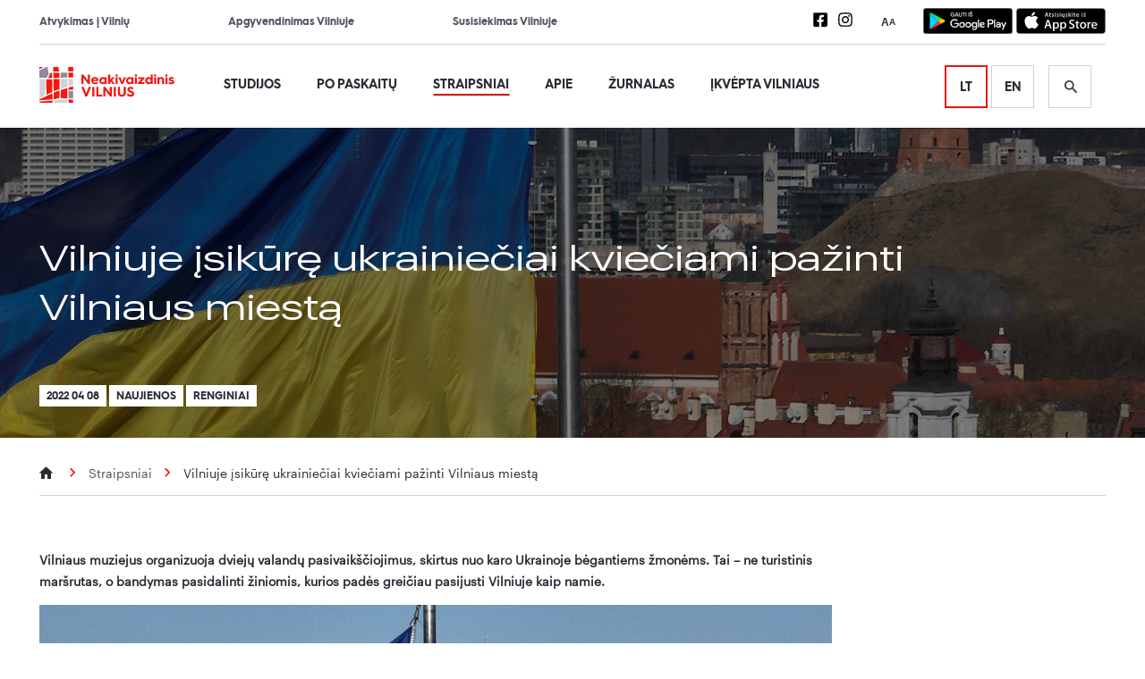

--- FILE ---
content_type: text/html; charset=UTF-8
request_url: https://neakivaizdinisvilnius.lt/straipsniai/vilniuje-isikure-ukrainieciai-kvieciami-pazinti-vilniaus-miesta/
body_size: 31434
content:
<!doctype html>
<html lang="lt-LT">

<head>
        <meta charset="UTF-8">
    
    <link href="//www.google-analytics.com" rel="dns-prefetch">
    <meta http-equiv="X-UA-Compatible" content="IE=edge,chrome=1">
    <meta name="viewport" content="width=device-width, initial-scale=1.0">
    <link rel="apple-touch-icon-precomposed" sizes="57x57" href="https://neakivaizdinisvilnius.lt/wp-content/themes/Vilnius/assets/img/favicon/apple-touch-icon-57x57.png">
<link rel="apple-touch-icon-precomposed" sizes="114x114" href="https://neakivaizdinisvilnius.lt/wp-content/themes/Vilnius/assets/img/favicon/apple-touch-icon-114x114.png">
<link rel="apple-touch-icon-precomposed" sizes="72x72" href="https://neakivaizdinisvilnius.lt/wp-content/themes/Vilnius/assets/img/favicon/apple-touch-icon-72x72.png">
<link rel="apple-touch-icon-precomposed" sizes="144x144" href="https://neakivaizdinisvilnius.lt/wp-content/themes/Vilnius/assets/img/favicon/apple-touch-icon-144x144.png">
<link rel="apple-touch-icon-precomposed" sizes="60x60" href="https://neakivaizdinisvilnius.lt/wp-content/themes/Vilnius/assets/img/favicon/apple-touch-icon-60x60.png">
<link rel="apple-touch-icon-precomposed" sizes="120x120" href="https://neakivaizdinisvilnius.lt/wp-content/themes/Vilnius/assets/img/favicon/apple-touch-icon-120x120.png">
<link rel="apple-touch-icon-precomposed" sizes="76x76" href="https://neakivaizdinisvilnius.lt/wp-content/themes/Vilnius/assets/img/favicon/apple-touch-icon-76x76.png">
<link rel="apple-touch-icon-precomposed" sizes="152x152" href="https://neakivaizdinisvilnius.lt/wp-content/themes/Vilnius/assets/img/favicon/apple-touch-icon-152x152.png">
<link rel="icon" type="image/png" href="https://neakivaizdinisvilnius.lt/wp-content/themes/Vilnius/assets/img/favicon/favicon-196x196.png" sizes="196x196">
<link rel="icon" type="image/png" href="https://neakivaizdinisvilnius.lt/wp-content/themes/Vilnius/assets/img/favicon/favicon-96x96.png" sizes="96x96">
<link rel="icon" type="image/png" href="https://neakivaizdinisvilnius.lt/wp-content/themes/Vilnius/assets/img/favicon/favicon-32x32.png" sizes="32x32">
<link rel="icon" type="image/png" href="https://neakivaizdinisvilnius.lt/wp-content/themes/Vilnius/assets/img/favicon/favicon-16x16.png" sizes="16x16">
<link rel="icon" type="image/png" href="https://neakivaizdinisvilnius.lt/wp-content/themes/Vilnius/assets/img/favicon/favicon-128.png" sizes="128x128">
<meta name="application-name" content=" ">
<meta name="msapplication-TileColor" content="#FFFFFF">
<meta name="msapplication-TileImage" content="https://neakivaizdinisvilnius.lt/wp-content/themes/Vilniusmstile-144x144.png">
<meta name="msapplication-square70x70logo" content="https://neakivaizdinisvilnius.lt/wp-content/themes/Vilniusmstile-70x70.png">
<meta name="msapplication-square150x150logo" content="https://neakivaizdinisvilnius.lt/wp-content/themes/Vilniusmstile-150x150.png">
<meta name="msapplication-wide310x150logo" content="https://neakivaizdinisvilnius.lt/wp-content/themes/Vilniusmstile-310x150.png">
<meta name="msapplication-square310x310logo" content="https://neakivaizdinisvilnius.lt/wp-content/themes/Vilniusmstile-310x310.png">
            <!-- Global site tag (gtag.js) - Google Analytics -->
        <script async src="https://www.googletagmanager.com/gtag/js?id=UA-82780609-15"></script>
        <script>
            window.dataLayer = window.dataLayer || [];

            function gtag() {
                dataLayer.push(arguments);
            }

            gtag("consent", "default", {
                ad_storage: "denied",
                ad_user_data: "denied", 
                ad_personalization: "denied",
                analytics_storage: "denied",
                functionality_storage: "denied",
                personalization_storage: "denied",
                security_storage: "granted",
                wait_for_update: 2000,
            });

            gtag('js', new Date());
            gtag('config', 'UA-82780609-15');
        </script>
        <!-- Hotjar Tracking Code for Neakivaizdinis Vilnius -->
        <script>
            (function (h, o, t, j, a, r) {
                h.hj = h.hj || function () {
                    (h.hj.q = h.hj.q || []).push(arguments)
                };
                h._hjSettings = {hjid: 3536945, hjsv: 6};
                a = o.getElementsByTagName('head')[0];
                r = o.createElement('script');
                r.async = 1;
                r.src = t + h._hjSettings.hjid + j + h._hjSettings.hjsv;
                a.appendChild(r);
            })(window, document, 'https://static.hotjar.com/c/hotjar-', '.js?sv=');
        </script>

        <!-- Google Tag Manager -->
        <script>(function(w,d,s,l,i){w[l]=w[l]||[];w[l].push({'gtm.start':
        new Date().getTime(),event:'gtm.js'});var f=d.getElementsByTagName(s)[0],
        j=d.createElement(s),dl=l!='dataLayer'?'&l='+l:'';j.async=true;j.src=
        'https://www.googletagmanager.com/gtm.js?id='+i+dl;f.parentNode.insertBefore(j,f);
        })(window,document,'script','dataLayer','GTM-KQ3CWHWF');</script>
        <!-- End Google Tag Manager -->

        <!-- Meta Pixel Code -->
        <script>
            !function(f,b,e,v,n,t,s)
            {if(f.fbq)return;n=f.fbq=function(){n.callMethod?
            n.callMethod.apply(n,arguments):n.queue.push(arguments)};
            if(!f._fbq)f._fbq=n;n.push=n;n.loaded=!0;n.version='2.0';
            n.queue=[];t=b.createElement(e);t.async=!0;
            t.src=v;s=b.getElementsByTagName(e)[0];
            s.parentNode.insertBefore(t,s)}(window, document,'script',
            'https://connect.facebook.net/en_US/fbevents.js');
            fbq('init', '535990838809185');
            fbq('track', 'PageView');
        </script>
        <noscript>
            <img height="1" width="1" style="display:none" 
            src="https://www.facebook.com/tr?id=535990838809185&ev=PageView&noscript=1"/>
        </noscript>
        <!-- End Meta Pixel Code -->

        <!--
            /**
             * @license
             * MyFonts Webfont Build ID 3747233, 2019-04-15T08:29:43-0400
             *
             * The fonts listed in this notice are subject to the End User License
             * Agreement(s) entered into by the website owner. All other parties are
             * explicitly restricted from using the Licensed Webfonts(s).
             *
             * You may obtain a valid license at the URLs below.
             *
             * Webfont: HurmeGeometricSans3-Bold by Hurme
             * URL: https://www.myfonts.com/fonts/hurme/geometric-sans-3/bold/
             *
             * Webfont: HurmeGeometricSans3-Regular by Hurme
             * URL: https://www.myfonts.com/fonts/hurme/geometric-sans-3/regular/
             *
             *
             * License: https://www.myfonts.com/viewlicense?type=web&buildid=3747233
             * Licensed pageviews: 10,000
             * Webfonts copyright: Copyright (c) 2012 by Toni Hurme. All rights reserved.
             *
             * © 2019 MyFonts Inc
            */

            -->
    <meta name='robots' content='index, follow, max-image-preview:large, max-snippet:-1, max-video-preview:-1' />
<script data-minify="1" id="cookieyes" type="text/javascript" src="https://neakivaizdinisvilnius.lt/wp-content/cache/min/1/client_data/05482f5141ddc1b09db97fa2/script.js?ver=1767611451" data-rocket-defer defer></script>
	<!-- This site is optimized with the Yoast SEO plugin v26.6 - https://yoast.com/wordpress/plugins/seo/ -->
	<title>Vilniuje įsikūrę ukrainiečiai kviečiami pažinti Vilniaus miestą &#8226; Neakivaizdinis Vilnius</title>
	<link rel="canonical" href="https://neakivaizdinisvilnius.lt/straipsniai/vilniuje-isikure-ukrainieciai-kvieciami-pazinti-vilniaus-miesta/" />
	<meta property="og:locale" content="lt_LT" />
	<meta property="og:type" content="article" />
	<meta property="og:title" content="Vilniuje įsikūrę ukrainiečiai kviečiami pažinti Vilniaus miestą &#8226; Neakivaizdinis Vilnius" />
	<meta property="og:url" content="https://neakivaizdinisvilnius.lt/straipsniai/vilniuje-isikure-ukrainieciai-kvieciami-pazinti-vilniaus-miesta/" />
	<meta property="og:site_name" content="Neakivaizdinis Vilnius" />
	<meta property="article:publisher" content="https://www.facebook.com/neakivaizdinisvilnius/" />
	<meta property="article:modified_time" content="2022-11-17T12:34:44+00:00" />
	<meta property="og:image" content="https://neakivaizdinis-vilnius-uploads.s3-accelerate.amazonaws.com/2022/04/dji0246.jpg" />
	<meta property="og:image:width" content="2500" />
	<meta property="og:image:height" content="1875" />
	<meta property="og:image:type" content="image/jpeg" />
	<meta name="twitter:card" content="summary_large_image" />
	<script type="application/ld+json" class="yoast-schema-graph">{"@context":"https://schema.org","@graph":[{"@type":"WebPage","@id":"https://neakivaizdinisvilnius.lt/straipsniai/vilniuje-isikure-ukrainieciai-kvieciami-pazinti-vilniaus-miesta/","url":"https://neakivaizdinisvilnius.lt/straipsniai/vilniuje-isikure-ukrainieciai-kvieciami-pazinti-vilniaus-miesta/","name":"Vilniuje įsikūrę ukrainiečiai kviečiami pažinti Vilniaus miestą &#8226; Neakivaizdinis Vilnius","isPartOf":{"@id":"https://neakivaizdinisvilnius.lt/#website"},"datePublished":"2022-04-08T08:57:14+00:00","dateModified":"2022-11-17T12:34:44+00:00","breadcrumb":{"@id":"https://neakivaizdinisvilnius.lt/straipsniai/vilniuje-isikure-ukrainieciai-kvieciami-pazinti-vilniaus-miesta/#breadcrumb"},"inLanguage":"lt-LT","potentialAction":[{"@type":"ReadAction","target":["https://neakivaizdinisvilnius.lt/straipsniai/vilniuje-isikure-ukrainieciai-kvieciami-pazinti-vilniaus-miesta/"]}]},{"@type":"BreadcrumbList","@id":"https://neakivaizdinisvilnius.lt/straipsniai/vilniuje-isikure-ukrainieciai-kvieciami-pazinti-vilniaus-miesta/#breadcrumb","itemListElement":[{"@type":"ListItem","position":1,"name":"Home","item":"https://neakivaizdinisvilnius.lt/"},{"@type":"ListItem","position":2,"name":"Straipsniai","item":"https://neakivaizdinisvilnius.lt/straipsniai/"},{"@type":"ListItem","position":3,"name":"Vilniuje įsikūrę ukrainiečiai kviečiami pažinti Vilniaus miestą"}]},{"@type":"WebSite","@id":"https://neakivaizdinisvilnius.lt/#website","url":"https://neakivaizdinisvilnius.lt/","name":"Neakivaizdinis Vilnius","description":"Neakivaizdinis Vilnius","publisher":{"@id":"https://neakivaizdinisvilnius.lt/#organization"},"potentialAction":[{"@type":"SearchAction","target":{"@type":"EntryPoint","urlTemplate":"https://neakivaizdinisvilnius.lt/?s={search_term_string}"},"query-input":{"@type":"PropertyValueSpecification","valueRequired":true,"valueName":"search_term_string"}}],"inLanguage":"lt-LT"},{"@type":"Organization","@id":"https://neakivaizdinisvilnius.lt/#organization","name":"Neakivaizdinis Vilnius","url":"https://neakivaizdinisvilnius.lt/","logo":{"@type":"ImageObject","inLanguage":"lt-LT","@id":"https://neakivaizdinisvilnius.lt/#/schema/logo/image/","url":"https://neakivaizdinis-vilnius-uploads.s3-accelerate.amazonaws.com/2019/04/logo.png","contentUrl":"https://neakivaizdinis-vilnius-uploads.s3-accelerate.amazonaws.com/2019/04/logo.png","width":302,"height":80,"caption":"Neakivaizdinis Vilnius"},"image":{"@id":"https://neakivaizdinisvilnius.lt/#/schema/logo/image/"},"sameAs":["https://www.facebook.com/neakivaizdinisvilnius/","https://www.instagram.com/neakivaizdinis_vilnius/"]}]}</script>
	<!-- / Yoast SEO plugin. -->



<link rel="alternate" title="oEmbed (JSON)" type="application/json+oembed" href="https://neakivaizdinisvilnius.lt/wp-json/oembed/1.0/embed?url=https%3A%2F%2Fneakivaizdinisvilnius.lt%2Fstraipsniai%2Fvilniuje-isikure-ukrainieciai-kvieciami-pazinti-vilniaus-miesta%2F" />
<link rel="alternate" title="oEmbed (XML)" type="text/xml+oembed" href="https://neakivaizdinisvilnius.lt/wp-json/oembed/1.0/embed?url=https%3A%2F%2Fneakivaizdinisvilnius.lt%2Fstraipsniai%2Fvilniuje-isikure-ukrainieciai-kvieciami-pazinti-vilniaus-miesta%2F&#038;format=xml" />
<style id='wp-img-auto-sizes-contain-inline-css' type='text/css'>
img:is([sizes=auto i],[sizes^="auto," i]){contain-intrinsic-size:3000px 1500px}
/*# sourceURL=wp-img-auto-sizes-contain-inline-css */
</style>
<style id='wp-block-library-inline-css' type='text/css'>
:root{--wp-block-synced-color:#7a00df;--wp-block-synced-color--rgb:122,0,223;--wp-bound-block-color:var(--wp-block-synced-color);--wp-editor-canvas-background:#ddd;--wp-admin-theme-color:#007cba;--wp-admin-theme-color--rgb:0,124,186;--wp-admin-theme-color-darker-10:#006ba1;--wp-admin-theme-color-darker-10--rgb:0,107,160.5;--wp-admin-theme-color-darker-20:#005a87;--wp-admin-theme-color-darker-20--rgb:0,90,135;--wp-admin-border-width-focus:2px}@media (min-resolution:192dpi){:root{--wp-admin-border-width-focus:1.5px}}.wp-element-button{cursor:pointer}:root .has-very-light-gray-background-color{background-color:#eee}:root .has-very-dark-gray-background-color{background-color:#313131}:root .has-very-light-gray-color{color:#eee}:root .has-very-dark-gray-color{color:#313131}:root .has-vivid-green-cyan-to-vivid-cyan-blue-gradient-background{background:linear-gradient(135deg,#00d084,#0693e3)}:root .has-purple-crush-gradient-background{background:linear-gradient(135deg,#34e2e4,#4721fb 50%,#ab1dfe)}:root .has-hazy-dawn-gradient-background{background:linear-gradient(135deg,#faaca8,#dad0ec)}:root .has-subdued-olive-gradient-background{background:linear-gradient(135deg,#fafae1,#67a671)}:root .has-atomic-cream-gradient-background{background:linear-gradient(135deg,#fdd79a,#004a59)}:root .has-nightshade-gradient-background{background:linear-gradient(135deg,#330968,#31cdcf)}:root .has-midnight-gradient-background{background:linear-gradient(135deg,#020381,#2874fc)}:root{--wp--preset--font-size--normal:16px;--wp--preset--font-size--huge:42px}.has-regular-font-size{font-size:1em}.has-larger-font-size{font-size:2.625em}.has-normal-font-size{font-size:var(--wp--preset--font-size--normal)}.has-huge-font-size{font-size:var(--wp--preset--font-size--huge)}.has-text-align-center{text-align:center}.has-text-align-left{text-align:left}.has-text-align-right{text-align:right}.has-fit-text{white-space:nowrap!important}#end-resizable-editor-section{display:none}.aligncenter{clear:both}.items-justified-left{justify-content:flex-start}.items-justified-center{justify-content:center}.items-justified-right{justify-content:flex-end}.items-justified-space-between{justify-content:space-between}.screen-reader-text{border:0;clip-path:inset(50%);height:1px;margin:-1px;overflow:hidden;padding:0;position:absolute;width:1px;word-wrap:normal!important}.screen-reader-text:focus{background-color:#ddd;clip-path:none;color:#444;display:block;font-size:1em;height:auto;left:5px;line-height:normal;padding:15px 23px 14px;text-decoration:none;top:5px;width:auto;z-index:100000}html :where(.has-border-color){border-style:solid}html :where([style*=border-top-color]){border-top-style:solid}html :where([style*=border-right-color]){border-right-style:solid}html :where([style*=border-bottom-color]){border-bottom-style:solid}html :where([style*=border-left-color]){border-left-style:solid}html :where([style*=border-width]){border-style:solid}html :where([style*=border-top-width]){border-top-style:solid}html :where([style*=border-right-width]){border-right-style:solid}html :where([style*=border-bottom-width]){border-bottom-style:solid}html :where([style*=border-left-width]){border-left-style:solid}html :where(img[class*=wp-image-]){height:auto;max-width:100%}:where(figure){margin:0 0 1em}html :where(.is-position-sticky){--wp-admin--admin-bar--position-offset:var(--wp-admin--admin-bar--height,0px)}@media screen and (max-width:600px){html :where(.is-position-sticky){--wp-admin--admin-bar--position-offset:0px}}
/*wp_block_styles_on_demand_placeholder:6971c18463309*/
/*# sourceURL=wp-block-library-inline-css */
</style>
<style id='classic-theme-styles-inline-css' type='text/css'>
/*! This file is auto-generated */
.wp-block-button__link{color:#fff;background-color:#32373c;border-radius:9999px;box-shadow:none;text-decoration:none;padding:calc(.667em + 2px) calc(1.333em + 2px);font-size:1.125em}.wp-block-file__button{background:#32373c;color:#fff;text-decoration:none}
/*# sourceURL=/wp-includes/css/classic-themes.min.css */
</style>
<link data-minify="1" rel='stylesheet' id='swiper-css' href='https://neakivaizdinisvilnius.lt/wp-content/cache/min/1/swiper@8/swiper-bundle.min.css?ver=1767611451' type='text/css' media='all' />
<link data-minify="1" rel='stylesheet' id='html5blank-css' href='https://neakivaizdinisvilnius.lt/wp-content/cache/min/1/wp-content/themes/Vilnius/assets/css/style.css?ver=1767611451' type='text/css' media='all' />
<script type="text/javascript" src="https://neakivaizdinisvilnius.lt/wp-includes/js/jquery/jquery.min.js?ver=3.7.1" id="jquery-core-js" data-rocket-defer defer></script>
<script type="text/javascript" src="https://neakivaizdinisvilnius.lt/wp-includes/js/jquery/jquery-migrate.min.js?ver=3.4.1" id="jquery-migrate-js" data-rocket-defer defer></script>
<script data-minify="1" type="text/javascript" src="https://neakivaizdinisvilnius.lt/wp-content/cache/min/1/wp-content/themes/Vilnius/assets/js/jquery.cookie.js?ver=1767611451" id="CookieJQ-js" data-rocket-defer defer></script>
<script type="text/javascript" src="https://kit.fontawesome.com/44d3e38cf8.js?ver=6.9" id="FontAwesome-js" data-rocket-defer defer></script>
<script type="text/javascript" src="https://neakivaizdinisvilnius.lt/wp-content/themes/Vilnius/assets/js/min/slick.min.js?ver=1" id="slick-js" data-rocket-defer defer></script>
<script type="text/javascript" src="https://neakivaizdinisvilnius.lt/wp-content/themes/Vilnius/assets/js/min/magnific-popup.min.js?ver=1" id="magnific-js" data-rocket-defer defer></script>
<link rel="https://api.w.org/" href="https://neakivaizdinisvilnius.lt/wp-json/" /><link rel="alternate" title="JSON" type="application/json" href="https://neakivaizdinisvilnius.lt/wp-json/wp/v2/straipsniai/18789" /><noscript><style id="rocket-lazyload-nojs-css">.rll-youtube-player, [data-lazy-src]{display:none !important;}</style></noscript><meta name="generator" content="WP Rocket 3.20.2" data-wpr-features="wpr_defer_js wpr_minify_js wpr_lazyload_images wpr_minify_css wpr_preload_links wpr_desktop" /></head>

<body class="wp-singular straipsniai-template-default single single-straipsniai postid-18789 wp-theme-Vilnius vilniuje-isikure-ukrainieciai-kvieciami-pazinti-vilniaus-miesta">
    <!-- Google Tag Manager (noscript) -->
    <noscript><iframe src="https://www.googletagmanager.com/ns.html?id=GTM-KQ3CWHWF"
    height="0" width="0" style="display:none;visibility:hidden"></iframe></noscript>
    <!-- End Google Tag Manager (noscript) -->
<div data-rocket-location-hash="775329b08c0e284f257a34d6fe14bc45" id="page-container">
    <header data-rocket-location-hash="376287218b6ead3b5b6fc67b7e0c0376">
        <div data-rocket-location-hash="5e76aa31816f1c56c9c579042db019cb" class="grid">
            <div data-rocket-location-hash="886052d89aa58b7a0d9180233ecfb60b" class="row">
                <div class="col xs-12-12">
                    <div class="top-nav">
                        <div class="top-nav__links">
                            <ul class="top-bar"><li id="menu-item-31" class="menu-item menu-item-type-post_type menu-item-object-page menu-item-31"><a href="https://neakivaizdinisvilnius.lt/kaip-atvykti/">Atvykimas į Vilnių</a></li>
<li id="menu-item-30" class="menu-item menu-item-type-post_type menu-item-object-page menu-item-30"><a href="https://neakivaizdinisvilnius.lt/kur-apsistoti/">Apgyvendinimas Vilniuje</a></li>
<li id="menu-item-29" class="menu-item menu-item-type-post_type menu-item-object-page menu-item-29"><a href="https://neakivaizdinisvilnius.lt/susisiekimas-vilniuje/">Susisiekimas Vilniuje</a></li>
</ul>                        </div>
                        <div class="header-actions">
                              <ul class="social dark">
          <li>
        <a href="https://www.facebook.com/neakivaizdinisvilnius" target="_blank" aria-label="Neakivaizdinio Vilniaus Facebook nuoroda">
          <svg aria-hidden="true" focusable="false" data-prefix="fab" data-icon="facebook-square" class="svg-inline--fa fa-facebook-square fa-w-14" role="img" xmlns="http://www.w3.org/2000/svg" viewBox="0 0 448 512">
  <path fill="currentColor" d="M400 32H48A48 48 0 0 0 0 80v352a48 48 0 0 0 48 48h137.25V327.69h-63V256h63v-54.64c0-62.15 37-96.48 93.67-96.48 27.14 0 55.52 4.84 55.52 4.84v61h-31.27c-30.81 0-40.42 19.12-40.42 38.73V256h68.78l-11 71.69h-57.78V480H400a48 48 0 0 0 48-48V80a48 48 0 0 0-48-48z"></path>
</svg>        </a>
      </li>
          <li>
        <a href="https://www.instagram.com/neakivaizdinis_vilnius" target="_blank" aria-label="Neakivaizdinio Vilniaus Instagram nuoroda">
          <svg aria-hidden="true" aria-hidden="true" focusable="false" data-prefix="fab" data-icon="instagram" class="svg-inline--fa fa-instagram fa-w-14" role="img" xmlns="http://www.w3.org/2000/svg" viewBox="0 0 448 512">
  <path fill="currentColor" d="M224.1 141c-63.6 0-114.9 51.3-114.9 114.9s51.3 114.9 114.9 114.9S339 319.5 339 255.9 287.7 141 224.1 141zm0 189.6c-41.1 0-74.7-33.5-74.7-74.7s33.5-74.7 74.7-74.7 74.7 33.5 74.7 74.7-33.6 74.7-74.7 74.7zm146.4-194.3c0 14.9-12 26.8-26.8 26.8-14.9 0-26.8-12-26.8-26.8s12-26.8 26.8-26.8 26.8 12 26.8 26.8zm76.1 27.2c-1.7-35.9-9.9-67.7-36.2-93.9-26.2-26.2-58-34.4-93.9-36.2-37-2.1-147.9-2.1-184.9 0-35.8 1.7-67.6 9.9-93.9 36.1s-34.4 58-36.2 93.9c-2.1 37-2.1 147.9 0 184.9 1.7 35.9 9.9 67.7 36.2 93.9s58 34.4 93.9 36.2c37 2.1 147.9 2.1 184.9 0 35.9-1.7 67.7-9.9 93.9-36.2 26.2-26.2 34.4-58 36.2-93.9 2.1-37 2.1-147.8 0-184.8zM398.8 388c-7.8 19.6-22.9 34.7-42.6 42.6-29.5 11.7-99.5 9-132.1 9s-102.7 2.6-132.1-9c-19.6-7.8-34.7-22.9-42.6-42.6-11.7-29.5-9-99.5-9-132.1s-2.6-102.7 9-132.1c7.8-19.6 22.9-34.7 42.6-42.6 29.5-11.7 99.5-9 132.1-9s102.7-2.6 132.1 9c19.6 7.8 34.7 22.9 42.6 42.6 11.7 29.5 9 99.5 9 132.1s2.7 102.7-9 132.1z"></path>
</svg>        </a>
      </li>
      </ul>
                            <div class="font-scale">
                                <button aria-label="Teksto padidinimas" aria-pressed="false">
                                    <span class="bigger">A</span>
                                    <span class="smaller">A</span>
                                </button>
                            </div>
                              <div id="app-download" >
          <a href="https://play.google.com/store/apps/details?id=lt.neakivaizdinisvilnius.app" target="_blank">
        <span class="sr-only">Nuoroda į mobilią aplikaciją Android</span>
        <svg aria-hidden="true" focusable="false" id="artwork" xmlns="http://www.w3.org/2000/svg" xmlns:xlink="http://www.w3.org/1999/xlink" viewBox="0 0 135 40">
  <defs>
    <linearGradient id="linear-gradient" x1="21.8" y1="350.83" x2="5.02" y2="334.05" gradientTransform="matrix(1, 0, 0, -1, 0, 359.54)" gradientUnits="userSpaceOnUse">
      <stop offset="0" stop-color="#00a0ff" />
      <stop offset="0.01" stop-color="#00a1ff" />
      <stop offset="0.26" stop-color="#00beff" />
      <stop offset="0.51" stop-color="#00d2ff" />
      <stop offset="0.76" stop-color="#00dfff" />
      <stop offset="1" stop-color="#00e3ff" />
    </linearGradient>
    <linearGradient id="linear-gradient-2" x1="33.83" y1="339.54" x2="9.64" y2="339.54" gradientTransform="matrix(1, 0, 0, -1, 0, 359.54)" gradientUnits="userSpaceOnUse">
      <stop offset="0" stop-color="#ffe000" />
      <stop offset="0.41" stop-color="#ffbd00" />
      <stop offset="0.78" stop-color="orange" />
      <stop offset="1" stop-color="#ff9c00" />
    </linearGradient>
    <linearGradient id="linear-gradient-3" x1="24.83" y1="337.24" x2="2.07" y2="314.49" gradientTransform="matrix(1, 0, 0, -1, 0, 359.54)" gradientUnits="userSpaceOnUse">
      <stop offset="0" stop-color="#ff3a44" />
      <stop offset="1" stop-color="#c31162" />
    </linearGradient>
    <linearGradient id="linear-gradient-4" x1="7.3" y1="359.36" x2="17.46" y2="349.2" gradientTransform="matrix(1, 0, 0, -1, 0, 359.54)" gradientUnits="userSpaceOnUse">
      <stop offset="0" stop-color="#32a071" />
      <stop offset="0.07" stop-color="#2da771" />
      <stop offset="0.48" stop-color="#15cf74" />
      <stop offset="0.8" stop-color="#06e775" />
      <stop offset="1" stop-color="#00f076" />
    </linearGradient>
  </defs>
  
  <rect width="135" height="40" rx="5" ry="5" />
  <path d="M130,.8A4.2,4.2,0,0,1,134.2,5V35a4.2,4.2,0,0,1-4.2,4.2H5A4.2,4.2,0,0,1,.8,35V5A4.2,4.2,0,0,1,5,.8H130m0-.8H5A5,5,0,0,0,0,5V35a5,5,0,0,0,5,5H130a5,5,0,0,0,5-5V5a5,5,0,0,0-5-5Z" fill="#a6a6a6" />
  <path d="M68.14,21.75A4.25,4.25,0,1,0,72.41,26,4.19,4.19,0,0,0,68.14,21.75Zm0,6.83A2.58,2.58,0,1,1,70.54,26,2.46,2.46,0,0,1,68.14,28.58Zm-9.31-6.83A4.25,4.25,0,1,0,63.09,26,4.19,4.19,0,0,0,58.82,21.75Zm0,6.83A2.58,2.58,0,1,1,61.22,26,2.46,2.46,0,0,1,58.82,28.58ZM47.74,23.06v1.8h4.32a3.77,3.77,0,0,1-1,2.27,4.42,4.42,0,0,1-3.33,1.32,4.8,4.8,0,0,1,0-9.6A4.6,4.6,0,0,1,51,20.14l1.27-1.27A6.29,6.29,0,0,0,47.74,17a6.61,6.61,0,1,0,0,13.21,6,6,0,0,0,4.61-1.85,6,6,0,0,0,1.56-4.22,5.87,5.87,0,0,0-.1-1.13Zm45.31,1.4a4,4,0,0,0-3.64-2.71,4,4,0,0,0-4,4.25,4.16,4.16,0,0,0,4.22,4.25,4.23,4.23,0,0,0,3.54-1.88l-1.45-1a2.43,2.43,0,0,1-2.09,1.18,2.16,2.16,0,0,1-2.06-1.29l5.69-2.35Zm-5.8,1.42a2.33,2.33,0,0,1,2.22-2.48,1.65,1.65,0,0,1,1.58.9ZM82.63,30H84.5V17.5H82.63Zm-3.06-7.3H79.5a3,3,0,0,0-2.24-1,4.26,4.26,0,0,0,0,8.51,2.9,2.9,0,0,0,2.24-1h.06v.61c0,1.63-.87,2.5-2.27,2.5a2.35,2.35,0,0,1-2.14-1.51l-1.63.68a4.05,4.05,0,0,0,3.77,2.51c2.19,0,4-1.29,4-4.43V22H79.57Zm-2.14,5.88a2.59,2.59,0,0,1,0-5.16A2.4,2.4,0,0,1,79.7,26,2.38,2.38,0,0,1,77.42,28.58ZM101.81,17.5H97.33V30H99.2V25.26h2.61a3.89,3.89,0,1,0,0-7.76Zm0,6H99.2V19.24h2.65a2.14,2.14,0,1,1,0,4.29Zm11.53-1.8a3.5,3.5,0,0,0-3.33,1.91l1.66.69a1.77,1.77,0,0,1,1.7-.92,1.8,1.8,0,0,1,2,1.61v.13a4.13,4.13,0,0,0-1.95-.48c-1.79,0-3.6,1-3.6,2.81a2.89,2.89,0,0,0,3.1,2.75A2.63,2.63,0,0,0,115.32,29h.06v1h1.8V25.19C117.18,23,115.52,21.73,113.39,21.73Zm-.23,6.85c-.61,0-1.46-.31-1.46-1.06,0-1,1.06-1.33,2-1.33a3.32,3.32,0,0,1,1.7.42A2.26,2.26,0,0,1,113.16,28.58ZM123.74,22l-2.14,5.42h-.06L119.32,22h-2l3.33,7.58-1.9,4.21h1.95L125.82,22Zm-16.81,8h1.87V17.5h-1.87Z" fill="#fff" />
  <path d="M10.44,7.54A2,2,0,0,0,10,8.94V31.06a2,2,0,0,0,.46,1.4l.07.07L22.9,20.15v-.29L10.51,7.47Z" fill="url(#linear-gradient)" />
  <path d="M27,24.28,22.9,20.15v-.29L27,15.72l.09.05L32,18.56c1.4.79,1.4,2.09,0,2.89l-4.89,2.78Z" fill="url(#linear-gradient-2)" />
  <path d="M27.12,24.23,22.9,20,10.44,32.46a1.63,1.63,0,0,0,2.08.06l14.61-8.3" fill="url(#linear-gradient-3)" />
  <path d="M27.12,15.78,12.51,7.48a1.63,1.63,0,0,0-2.08.06L22.9,20Z" fill="url(#linear-gradient-4)" />
  <path d="M27,24.13,12.51,32.38a1.67,1.67,0,0,1-2,0h0l-.07.07h0l.07.07h0a1.66,1.66,0,0,0,2,0l14.61-8.3Z" opacity="0.2" style="isolation:isolate" />
  <path d="M10.44,32.32a2,2,0,0,1-.46-1.4v.15a2,2,0,0,0,.46,1.4l.07-.07Z" opacity="0.12" style="isolation:isolate" />
  <path d="M32,21.3l-5,2.83.09.09L32,21.44a1.75,1.75,0,0,0,1-1.44h0A1.86,1.86,0,0,1,32,21.3Z" opacity="0.12" style="isolation:isolate" />
  <path d="M12.51,7.62,32,18.7a1.86,1.86,0,0,1,1,1.3h0a1.75,1.75,0,0,0-1-1.44L12.51,7.48C11.12,6.68,10,7.34,10,8.94v.15C10,7.49,11.12,6.83,12.51,7.62Z" fill="#fff" opacity="0.25" style="isolation:isolate" />
  <path d="M47.42,10.24a2.71,2.71,0,0,1-.75,2,2.91,2.91,0,0,1-2.2.89A3.09,3.09,0,0,1,41.35,10a3.09,3.09,0,0,1,3.12-3.13,3.1,3.1,0,0,1,1.23.25,2.47,2.47,0,0,1,.94.67l-.53.53a2,2,0,0,0-1.64-.71A2.32,2.32,0,0,0,42.14,10a2.36,2.36,0,0,0,4,1.73,1.89,1.89,0,0,0,.5-1.22H44.47V9.79h2.91A2.54,2.54,0,0,1,47.42,10.24Z" fill="#fff" stroke="#fff" stroke-miterlimit="10" stroke-width="0.2" />
  <path d="M47.94,13,50.2,7h.87l2.26,6h-.85l-.58-1.63H49.38L48.79,13Zm1.7-2.35h2l-1-2.71h0Z" fill="#fff" stroke="#fff" stroke-miterlimit="10" stroke-width="0.2" />
  <path d="M56.21,13.13a2.11,2.11,0,0,1-1.61-.65A2.39,2.39,0,0,1,54,10.77V7h.77v3.8A1.72,1.72,0,0,0,55.13,12a1.54,1.54,0,0,0,2.15,0,1.72,1.72,0,0,0,.37-1.15V7h.77v3.77a2.43,2.43,0,0,1-.6,1.71A2.1,2.1,0,0,1,56.21,13.13Z" fill="#fff" stroke="#fff" stroke-miterlimit="10" stroke-width="0.2" />
  <path d="M61.71,13h-.77V7.74H59.27V7h4.12v.74H61.71Z" fill="#fff" stroke="#fff" stroke-miterlimit="10" stroke-width="0.2" />
  <path d="M64.36,13V7h.77v6Z" fill="#fff" stroke="#fff" stroke-miterlimit="10" stroke-width="0.2" />
  <path d="M68.52,13V7h.77v6Z" fill="#fff" stroke="#fff" stroke-miterlimit="10" stroke-width="0.2" />
  <path d="M72.36,13.13a2.24,2.24,0,0,1-1.28-.43,2,2,0,0,1-.82-1.2l.7-.28a1.61,1.61,0,0,0,.51.83,1.3,1.3,0,0,0,.88.34,1.4,1.4,0,0,0,.86-.26.84.84,0,0,0,.36-.72.92.92,0,0,0-.36-.77,3.68,3.68,0,0,0-1.13-.51,3,3,0,0,1-1.21-.65,1.36,1.36,0,0,1-.41-1A1.49,1.49,0,0,1,71,7.34a1.87,1.87,0,0,1,1.33-.48,1.93,1.93,0,0,1,1.24.38,1.76,1.76,0,0,1,.62.83l-.7.29a1,1,0,0,0-.37-.53,1.31,1.31,0,0,0-1.53,0,.75.75,0,0,0-.31.62.7.7,0,0,0,.29.57,2.78,2.78,0,0,0,.85.41,7.23,7.23,0,0,1,.74.28,3.38,3.38,0,0,1,.6.36,1.42,1.42,0,0,1,.46.55,1.79,1.79,0,0,1,.16.77,1.65,1.65,0,0,1-.18.78,1.46,1.46,0,0,1-.48.54,2.37,2.37,0,0,1-.64.31A2.4,2.4,0,0,1,72.36,13.13ZM71.17,5.5v0h.75l.42.5h.07l.42-.5h.75v0l-.86,1H72Z" fill="#fff" stroke="#fff" stroke-miterlimit="10" stroke-width="0.2" />
</svg>      </a>
          <a href="https://apps.apple.com/us/app/neakivaizdinis-vilnius/id1572432389" target="_blank">
        <span class="sr-only">Nuoroda į mobilią aplikaciją iOS</span>
        <svg aria-hidden="true" focusable="false" version="1.1" id="LT_Download_on_the" xmlns="http://www.w3.org/2000/svg" xmlns:xlink="http://www.w3.org/1999/xlink" x="0px" y="0px" viewBox="0 0 135 40" enable-background="new 0 0 135 40" xml:space="preserve">
	<g>
		<path fill="#A6A6A6" d="M130.197,40H4.729C2.122,40,0,37.872,0,35.267V4.726C0,2.12,2.122,0,4.729,0h125.468
		C132.803,0,135,2.12,135,4.726v30.541C135,37.872,132.803,40,130.197,40L130.197,40z" />
		<path d="M134.032,35.268c0,2.116-1.714,3.83-3.834,3.83H4.729c-2.119,0-3.839-1.714-3.839-3.83V4.725
		c0-2.115,1.72-3.835,3.839-3.835h125.468c2.121,0,3.834,1.72,3.834,3.835L134.032,35.268L134.032,35.268z" />
		<g>
			<g>
				<path fill="#FFFFFF" d="M30.128,19.784c-0.029-3.223,2.639-4.791,2.761-4.864c-1.511-2.203-3.853-2.504-4.676-2.528
				c-1.967-0.207-3.875,1.177-4.877,1.177c-1.022,0-2.565-1.157-4.228-1.123c-2.14,0.033-4.142,1.272-5.24,3.196
				c-2.266,3.923-0.576,9.688,1.595,12.859c1.086,1.553,2.355,3.287,4.016,3.226c1.625-0.067,2.232-1.036,4.193-1.036
				c1.943,0,2.513,1.036,4.207,0.997c1.744-0.028,2.842-1.56,3.89-3.127c1.255-1.78,1.759-3.533,1.779-3.623
				C33.507,24.924,30.161,23.647,30.128,19.784z" />
				<path fill="#FFFFFF" d="M26.928,10.306c0.874-1.093,1.472-2.58,1.306-4.089c-1.265,0.056-2.847,0.875-3.758,1.944
				c-0.806,0.942-1.526,2.486-1.34,3.938C24.557,12.205,26.016,11.382,26.928,10.306z" />
			</g>
		</g>
		<g>
			<path fill="#FFFFFF" d="M53.645,31.504h-2.271l-1.244-3.909h-4.324l-1.185,3.909h-2.211l4.284-13.308h2.646L53.645,31.504z
			 M49.755,25.955L48.63,22.48c-0.119-0.355-0.342-1.191-0.671-2.507h-0.04c-0.131,0.566-0.342,1.402-0.632,2.507l-1.105,3.475
			H49.755z" />
			<path fill="#FFFFFF" d="M64.662,26.588c0,1.632-0.441,2.922-1.323,3.869c-0.79,0.843-1.771,1.264-2.942,1.264
			c-1.264,0-2.172-0.454-2.725-1.362h-0.04v5.055h-2.132V25.067c0-1.026-0.027-2.079-0.079-3.159h1.875l0.119,1.521h0.04
			c0.711-1.146,1.79-1.718,3.238-1.718c1.132,0,2.077,0.447,2.833,1.342C64.284,23.949,64.662,25.127,64.662,26.588z M62.49,26.666
			c0-0.934-0.21-1.704-0.632-2.31c-0.461-0.632-1.08-0.948-1.856-0.948c-0.526,0-1.004,0.176-1.431,0.523
			c-0.428,0.35-0.708,0.807-0.839,1.373c-0.066,0.264-0.099,0.48-0.099,0.65v1.6c0,0.698,0.214,1.287,0.642,1.768
			s0.984,0.721,1.668,0.721c0.803,0,1.428-0.31,1.875-0.928C62.266,28.496,62.49,27.68,62.49,26.666z" />
			<path fill="#FFFFFF" d="M75.699,26.588c0,1.632-0.441,2.922-1.324,3.869c-0.789,0.843-1.77,1.264-2.941,1.264
			c-1.264,0-2.172-0.454-2.724-1.362H68.67v5.055h-2.132V25.067c0-1.026-0.027-2.079-0.079-3.159h1.875l0.119,1.521h0.04
			c0.71-1.146,1.789-1.718,3.238-1.718c1.131,0,2.076,0.447,2.834,1.342C75.32,23.949,75.699,25.127,75.699,26.588z M73.527,26.666
			c0-0.934-0.211-1.704-0.633-2.31c-0.461-0.632-1.078-0.948-1.855-0.948c-0.527,0-1.004,0.176-1.432,0.523
			c-0.428,0.35-0.707,0.807-0.838,1.373c-0.065,0.264-0.099,0.48-0.099,0.65v1.6c0,0.698,0.214,1.287,0.64,1.768
			c0.428,0.48,0.984,0.721,1.67,0.721c0.803,0,1.428-0.31,1.875-0.928C73.303,28.496,73.527,27.68,73.527,26.666z" />
			<path fill="#FFFFFF" d="M88.039,27.772c0,1.132-0.393,2.053-1.182,2.764c-0.867,0.777-2.074,1.165-3.625,1.165
			c-1.432,0-2.58-0.276-3.449-0.829l0.494-1.777c0.936,0.566,1.963,0.85,3.082,0.85c0.803,0,1.428-0.182,1.877-0.544
			c0.447-0.362,0.67-0.848,0.67-1.454c0-0.54-0.184-0.995-0.553-1.364c-0.367-0.369-0.98-0.712-1.836-1.029
			c-2.33-0.869-3.494-2.142-3.494-3.816c0-1.094,0.408-1.991,1.225-2.689c0.814-0.699,1.9-1.048,3.258-1.048
			c1.211,0,2.217,0.211,3.02,0.632l-0.533,1.738c-0.75-0.408-1.598-0.612-2.547-0.612c-0.75,0-1.336,0.185-1.756,0.553
			c-0.355,0.329-0.533,0.73-0.533,1.205c0,0.526,0.203,0.961,0.611,1.303c0.355,0.316,1,0.658,1.936,1.027
			c1.145,0.461,1.986,1,2.527,1.618C87.77,26.081,88.039,26.852,88.039,27.772z" />
			<path fill="#FFFFFF" d="M95.088,23.508h-2.35v4.659c0,1.185,0.414,1.777,1.244,1.777c0.381,0,0.697-0.033,0.947-0.099l0.059,1.619
			c-0.42,0.157-0.973,0.236-1.658,0.236c-0.842,0-1.5-0.257-1.975-0.77c-0.473-0.514-0.711-1.376-0.711-2.587v-4.837h-1.4v-1.6h1.4
			v-1.757l2.094-0.632v2.389h2.35V23.508z" />
			<path fill="#FFFFFF" d="M105.691,26.627c0,1.475-0.422,2.686-1.264,3.633c-0.883,0.975-2.055,1.461-3.516,1.461
			c-1.408,0-2.529-0.467-3.365-1.401s-1.254-2.113-1.254-3.534c0-1.487,0.43-2.705,1.293-3.652c0.861-0.948,2.023-1.422,3.484-1.422
			c1.408,0,2.541,0.467,3.396,1.402C105.283,24.021,105.691,25.192,105.691,26.627z M103.479,26.696
			c0-0.885-0.189-1.644-0.572-2.277c-0.447-0.766-1.086-1.148-1.914-1.148c-0.857,0-1.508,0.383-1.955,1.148
			c-0.383,0.634-0.572,1.405-0.572,2.317c0,0.885,0.189,1.644,0.572,2.276c0.461,0.766,1.105,1.148,1.936,1.148
			c0.814,0,1.453-0.39,1.914-1.168C103.281,28.347,103.479,27.58,103.479,26.696z" />
			<path fill="#FFFFFF" d="M112.621,23.783c-0.211-0.039-0.436-0.059-0.672-0.059c-0.75,0-1.33,0.283-1.738,0.85
			c-0.355,0.5-0.533,1.132-0.533,1.895v5.035h-2.131l0.02-6.574c0-1.106-0.027-2.113-0.08-3.021h1.857l0.078,1.836h0.059
			c0.225-0.631,0.58-1.139,1.066-1.52c0.475-0.343,0.988-0.514,1.541-0.514c0.197,0,0.375,0.014,0.533,0.039V23.783z" />
			<path fill="#FFFFFF" d="M122.156,26.252c0,0.382-0.025,0.704-0.078,0.967h-6.396c0.025,0.948,0.334,1.673,0.928,2.173
			c0.539,0.447,1.236,0.671,2.092,0.671c0.947,0,1.811-0.151,2.588-0.454l0.334,1.48c-0.908,0.396-1.98,0.593-3.217,0.593
			c-1.488,0-2.656-0.438-3.506-1.313c-0.848-0.875-1.273-2.05-1.273-3.524c0-1.447,0.395-2.652,1.186-3.613
			c0.828-1.026,1.947-1.539,3.355-1.539c1.383,0,2.43,0.513,3.141,1.539C121.873,24.047,122.156,25.055,122.156,26.252z
			 M120.123,25.699c0.014-0.632-0.125-1.178-0.414-1.639c-0.369-0.593-0.936-0.889-1.699-0.889c-0.697,0-1.264,0.289-1.697,0.869
			c-0.355,0.461-0.566,1.014-0.631,1.658H120.123z" />
		</g>
		<g>
			<g>
				<path fill="#FFFFFF" d="M48.71,13.433h-1.115l-0.611-1.92H44.86l-0.582,1.92h-1.086l2.104-6.538h1.3L48.71,13.433z M46.8,10.708
				L46.247,9c-0.058-0.174-0.168-0.585-0.329-1.232h-0.02C45.833,8.046,45.73,8.457,45.587,9l-0.543,1.708H46.8z" />
				<path fill="#FFFFFF" d="M52.523,9.504h-1.154v2.29c0,0.582,0.204,0.873,0.611,0.873c0.188,0,0.343-0.016,0.466-0.049l0.028,0.795
				c-0.207,0.078-0.479,0.117-0.814,0.117c-0.414,0-0.737-0.126-0.97-0.378c-0.233-0.252-0.35-0.676-0.35-1.271V9.504h-0.688V8.719
				h0.688V7.855l1.028-0.31v1.173h1.154V9.504z" />
				<path fill="#FFFFFF" d="M56.858,12.079c0,0.438-0.161,0.79-0.484,1.055s-0.77,0.397-1.339,0.397c-0.537,0-0.992-0.107-1.367-0.32
				l0.223-0.776c0.362,0.22,0.747,0.33,1.154,0.33c0.537,0,0.805-0.197,0.805-0.592c0-0.174-0.058-0.318-0.174-0.432
				c-0.117-0.113-0.324-0.225-0.621-0.334c-0.841-0.311-1.261-0.763-1.261-1.358c0-0.407,0.155-0.747,0.465-1.019
				c0.311-0.271,0.722-0.407,1.232-0.407c0.466,0,0.863,0.095,1.193,0.285L56.46,9.66c-0.304-0.181-0.624-0.271-0.96-0.271
				c-0.22,0-0.392,0.052-0.515,0.155c-0.122,0.104-0.184,0.235-0.184,0.397c0,0.161,0.064,0.293,0.193,0.396
				c0.11,0.097,0.323,0.203,0.641,0.319C56.451,10.966,56.858,11.44,56.858,12.079z" />
				<path fill="#FFFFFF" d="M59.584,7.312c0,0.188-0.062,0.339-0.184,0.456c-0.123,0.117-0.281,0.175-0.476,0.175
				c-0.175,0-0.322-0.06-0.441-0.179c-0.12-0.12-0.18-0.27-0.18-0.451s0.062-0.33,0.185-0.446s0.274-0.175,0.456-0.175
				c0.181,0,0.333,0.059,0.456,0.175C59.523,6.982,59.584,7.131,59.584,7.312z M59.468,13.433H58.42V8.719h1.048V13.433z" />
				<path fill="#FFFFFF" d="M64.21,12.079c0,0.438-0.161,0.79-0.484,1.055s-0.77,0.397-1.339,0.397c-0.537,0-0.992-0.107-1.367-0.32
				l0.223-0.776c0.362,0.22,0.747,0.33,1.154,0.33c0.537,0,0.805-0.197,0.805-0.592c0-0.174-0.058-0.318-0.174-0.432
				c-0.117-0.113-0.324-0.225-0.621-0.334c-0.841-0.311-1.261-0.763-1.261-1.358c0-0.407,0.155-0.747,0.465-1.019
				c0.311-0.271,0.722-0.407,1.232-0.407c0.466,0,0.863,0.095,1.193,0.285L63.813,9.66c-0.304-0.181-0.624-0.271-0.96-0.271
				c-0.22,0-0.392,0.052-0.515,0.155c-0.122,0.104-0.184,0.235-0.184,0.397c0,0.161,0.064,0.293,0.193,0.396
				c0.11,0.097,0.323,0.203,0.641,0.319C63.803,10.966,64.21,11.44,64.21,12.079z" />
				<path fill="#FFFFFF" d="M66.936,7.312c0,0.188-0.062,0.339-0.184,0.456c-0.123,0.117-0.281,0.175-0.476,0.175
				c-0.175,0-0.322-0.06-0.441-0.179c-0.12-0.12-0.18-0.27-0.18-0.451s0.062-0.33,0.185-0.446s0.274-0.175,0.456-0.175
				c0.181,0,0.333,0.059,0.456,0.175C66.875,6.982,66.936,7.131,66.936,7.312z M66.82,13.433h-1.048V8.719h1.048V13.433z" />
				<path fill="#FFFFFF" d="M72.756,13.433l-0.301-0.02c-0.033,0.052-0.066,0.108-0.102,0.17s-0.07,0.131-0.102,0.208
				c-0.033,0.078-0.061,0.153-0.084,0.228c-0.021,0.074-0.033,0.157-0.033,0.247c-0.006,0.162,0.039,0.29,0.137,0.383
				c0.096,0.094,0.215,0.141,0.357,0.141c0.092,0,0.174-0.008,0.248-0.024c0.074-0.017,0.137-0.038,0.189-0.063l0.154,0.524
				c-0.109,0.084-0.244,0.146-0.402,0.185c-0.158,0.039-0.305,0.058-0.441,0.058c-0.291,0-0.523-0.075-0.697-0.223
				c-0.176-0.149-0.264-0.372-0.264-0.669c0-0.116,0.018-0.238,0.049-0.364c0.033-0.126,0.07-0.236,0.111-0.33
				c0.043-0.094,0.086-0.181,0.131-0.262c0.047-0.081,0.088-0.15,0.127-0.208l-0.059-0.698h-0.02
				c-0.33,0.55-0.828,0.825-1.494,0.825c-0.465,0-0.836-0.146-1.115-0.437c-0.33-0.356-0.494-0.893-0.494-1.61V8.719h1.046v2.6
				c0,0.906,0.311,1.358,0.932,1.358c0.467,0,0.789-0.226,0.971-0.679c0.045-0.116,0.068-0.249,0.068-0.398V8.719h1.047v3.356
				C72.717,12.521,72.73,12.974,72.756,13.433z" />
				<path fill="#FFFFFF" d="M77.461,12.079c0,0.438-0.162,0.79-0.484,1.055c-0.324,0.265-0.77,0.397-1.34,0.397
				c-0.537,0-0.992-0.107-1.367-0.32l0.223-0.776c0.363,0.22,0.748,0.33,1.154,0.33c0.537,0,0.805-0.197,0.805-0.592
				c0-0.174-0.057-0.318-0.174-0.432c-0.117-0.113-0.324-0.225-0.621-0.334c-0.84-0.311-1.26-0.763-1.26-1.358
				c0-0.407,0.154-0.747,0.465-1.019s0.721-0.407,1.232-0.407c0.465,0,0.863,0.095,1.193,0.285L77.062,9.66
				c-0.303-0.181-0.623-0.271-0.959-0.271c-0.221,0-0.393,0.052-0.516,0.155c-0.121,0.104-0.184,0.235-0.184,0.397
				c0,0.161,0.064,0.293,0.193,0.396c0.111,0.097,0.324,0.203,0.641,0.319C77.053,10.966,77.461,11.44,77.461,12.079z" />
				<path fill="#FFFFFF" d="M83.174,13.433h-1.279l-1.428-2.153l-0.396,0.485v1.668h-1.049V6.556h1.049v4.268h0.02
				c0.129-0.207,0.256-0.388,0.377-0.543l1.213-1.562h1.252l-1.736,1.94L83.174,13.433z" />
				<path fill="#FFFFFF" d="M85.434,7.312c0,0.188-0.062,0.339-0.184,0.456c-0.123,0.117-0.281,0.175-0.477,0.175
				c-0.174,0-0.322-0.06-0.441-0.179s-0.18-0.27-0.18-0.451s0.062-0.33,0.186-0.446s0.273-0.175,0.455-0.175
				s0.334,0.059,0.457,0.175C85.371,6.982,85.434,7.131,85.434,7.312z M85.316,13.433H84.27V8.719h1.047V13.433z" />
				<path fill="#FFFFFF" d="M89.555,9.504H88.4v2.29c0,0.582,0.205,0.873,0.611,0.873c0.188,0,0.344-0.016,0.467-0.049l0.027,0.795
				c-0.207,0.078-0.479,0.117-0.814,0.117c-0.414,0-0.736-0.126-0.969-0.378c-0.234-0.252-0.35-0.676-0.35-1.271V9.504h-0.689V8.719
				h0.689V7.855l1.027-0.31v1.173h1.154V9.504z" />
				<path fill="#FFFFFF" d="M94.891,10.853c0,0.188-0.014,0.346-0.039,0.475h-3.143c0.014,0.466,0.164,0.821,0.455,1.067
				c0.266,0.22,0.609,0.33,1.029,0.33c0.465,0,0.889-0.074,1.271-0.223l0.164,0.728c-0.447,0.194-0.973,0.291-1.582,0.291
				c-0.73,0-1.305-0.215-1.721-0.645c-0.418-0.43-0.625-1.007-0.625-1.731c0-0.711,0.193-1.303,0.582-1.775
				c0.406-0.504,0.955-0.756,1.648-0.756c0.678,0,1.193,0.252,1.541,0.756C94.752,9.77,94.891,10.265,94.891,10.853z M93.891,10.582
				c0.008-0.311-0.061-0.579-0.203-0.805c-0.182-0.291-0.459-0.437-0.834-0.437c-0.342,0-0.621,0.142-0.834,0.427
				c-0.174,0.227-0.277,0.498-0.311,0.815H93.891z" />
				<path fill="#FFFFFF" d="M100.408,7.312c0,0.188-0.061,0.339-0.184,0.456c-0.123,0.117-0.281,0.175-0.475,0.175
				c-0.176,0-0.322-0.06-0.441-0.179c-0.121-0.12-0.18-0.27-0.18-0.451s0.061-0.33,0.184-0.446s0.275-0.175,0.457-0.175
				c0.18,0,0.332,0.059,0.455,0.175S100.408,7.131,100.408,7.312z M100.293,13.433h-1.049V8.719h1.049V13.433z" />
				<path fill="#FFFFFF" d="M105.035,12.079c0,0.438-0.162,0.79-0.484,1.055c-0.324,0.265-0.77,0.397-1.34,0.397
				c-0.537,0-0.992-0.107-1.367-0.32l0.223-0.776c0.363,0.22,0.748,0.33,1.154,0.33c0.537,0,0.805-0.197,0.805-0.592
				c0-0.174-0.057-0.318-0.174-0.432c-0.117-0.113-0.324-0.225-0.621-0.334c-0.84-0.311-1.26-0.763-1.26-1.358
				c0-0.407,0.154-0.747,0.465-1.019s0.721-0.407,1.232-0.407c0.465,0,0.863,0.095,1.193,0.285l-0.225,0.753
				c-0.303-0.181-0.623-0.271-0.959-0.271c-0.221,0-0.393,0.052-0.516,0.155c-0.121,0.104-0.184,0.235-0.184,0.397
				c0,0.161,0.064,0.293,0.193,0.396c0.111,0.097,0.324,0.203,0.641,0.319C104.627,10.966,105.035,11.44,105.035,12.079z
				 M103.115,8.079l-0.941-1.416h0.756l0.543,0.902h0.02l0.553-0.902h0.738l-0.932,1.416H103.115z" />
			</g>
		</g>
	</g>
</svg>      </a>
      </div>
                        </div>
                    </div>
                    <div class="bottom-nav">


                        <div class="bottom-nav__right">
                                                        <a href="https://neakivaizdinisvilnius.lt" class="logo">
                                <img src="data:image/svg+xml,%3Csvg%20xmlns='http://www.w3.org/2000/svg'%20viewBox='0%200%200%200'%3E%3C/svg%3E" alt="" data-lazy-src="https://neakivaizdinis-vilnius-uploads.s3-accelerate.amazonaws.com/2019/04/logo.svg"><noscript><img src="https://neakivaizdinis-vilnius-uploads.s3-accelerate.amazonaws.com/2019/04/logo.svg" alt=""></noscript>
                            </a>
                            <nav>
                                <ul class="main-bar"><li id="menu-item-135" class="menu-item menu-item-type-post_type menu-item-object-page menu-item-135"><a href="https://neakivaizdinisvilnius.lt/studijos/"><span>Studijos</span></a></li>
<li id="menu-item-21" class="menu-item menu-item-type-post_type menu-item-object-page menu-item-21"><a href="https://neakivaizdinisvilnius.lt/po-paskaitu/"><span>Po paskaitų</span></a></li>
<li id="menu-item-235" class="menu-item menu-item-type-post_type_archive menu-item-object-straipsniai menu-item-235"><a href="https://neakivaizdinisvilnius.lt/straipsniai/"><span>Straipsniai</span></a></li>
<li id="menu-item-270" class="menu-item menu-item-type-post_type menu-item-object-page menu-item-270"><a href="https://neakivaizdinisvilnius.lt/apie/"><span>Apie</span></a></li>
<li id="menu-item-7659" class="menu-item menu-item-type-post_type menu-item-object-page menu-item-7659"><a href="https://neakivaizdinisvilnius.lt/zurnalas/"><span>Žurnalas</span></a></li>
<li id="menu-item-11711" class="menu-item menu-item-type-post_type_archive menu-item-object-ikvepta-vilniaus menu-item-11711"><a href="https://neakivaizdinisvilnius.lt/ikvepta-vilniaus/"><span>Įkvėpta VIlniaus</span></a></li>
</ul>                            </nav>
                        </div>

                        <div class="bottom-nav__left">
                            <div class="header__lang-switcher header__lang-switcher--desktop">
                                    <ul id="lang-switcher">
        	<li class="lang-item lang-item-83 lang-item-lt current-lang lang-item-first"><a lang="lt-LT" hreflang="lt-LT" href="https://neakivaizdinisvilnius.lt/straipsniai/vilniuje-isikure-ukrainieciai-kvieciami-pazinti-vilniaus-miesta/" aria-current="true">lt</a></li>
	<li class="lang-item lang-item-86 lang-item-en no-translation"><a lang="en-GB" hreflang="en-GB" href="https://neakivaizdinisvilnius.lt/en/">en</a></li>
    </ul>
                            </div>
                            <button class="search-icon desktop" aria-label="Paieška"
                                    aria-expanded="false">
                                <i class="search icon-search"></i>
                                <i class="close icon-close"></i>
                            </button>
                        </div>

                        <div class="mobile-nav-block">
                            <div class="font-scale">
                                <button aria-label="Teksto padidinimas" aria-pressed="false">
                                    <span class="bigger">A</span>
                                    <span class="smaller">A</span>
                                </button>
                            </div>
                            <button class="search-icon" aria-label="Paieška" aria-expanded="false">
                                <i class="search icon-search"></i>
                                <i class="close icon-close"></i>
                            </button>
                            <div class="header__lang-switcher header__lang-switcher--mobile">
                                    <ul id="lang-switcher">
        	<li class="lang-item lang-item-83 lang-item-lt current-lang lang-item-first"><a lang="lt-LT" hreflang="lt-LT" href="https://neakivaizdinisvilnius.lt/straipsniai/vilniuje-isikure-ukrainieciai-kvieciami-pazinti-vilniaus-miesta/" aria-current="true">lt</a></li>
	<li class="lang-item lang-item-86 lang-item-en no-translation"><a lang="en-GB" hreflang="en-GB" href="https://neakivaizdinisvilnius.lt/en/">en</a></li>
    </ul>
                            </div>
                            <div class="menu-switcher">
                                <button aria-label="Mobilaus meniu valdymas">
                                    <span></span>
                                    <span><span class="middle"></span></span>
                                    <span></span>
                                </button>
                            </div>
                        </div>
                    </div>
                </div>
            </div>
        </div>
    </header>
    <div data-rocket-location-hash="e6c8ae95f17bd92c6506477857f2423f" class="search-form-box">
        <div data-rocket-location-hash="234716dddd0c3666de69242a305d55e9" class="grid">
            <div data-rocket-location-hash="2cc841d2806ca2ee6364e99c27dace91" class="row">
                <div class="col lg-8-12 xs-12-12 lg-push-left-2-12">
                    <div class="search-form">
                        <form role="search" method="get" id="searchform" class="searchform" action="https://neakivaizdinisvilnius.lt/">
				<div>
					<label class="screen-reader-text" for="s">Ieškoti:</label>
					<input type="text" value="" name="s" id="s" />
					<input type="submit" id="searchsubmit" value="Paieška" />
				</div>
			</form>                    </div>
                </div>
            </div>
        </div>
    </div>

<main data-rocket-location-hash="f72f550967d61f402d4e59a6a4ffb422">
    <section class="hero news" style="background: #F3F3F3 url('https://neakivaizdinis-vilnius-uploads.s3-accelerate.amazonaws.com/2022/04/dji0246.jpg') right center no-repeat; background-size: cover;" >
    <div class="overlay"></div>
    <div data-rocket-location-hash="1ac4a822778211cbf677e2a89eb11bd0" class="grid">
      <div class="row">
        <div class="col xs-12-12">
          <div class="center-content">
            <div class="title-head">
              <h1>Vilniuje įsikūrę ukrainiečiai kviečiami pažinti Vilniaus miestą</h1>
                          </div>
          </div>
          <div class="date-category">
            <span class="news-cat-block date">2022 04 08</span>
                                      <a href="https://neakivaizdinisvilnius.lt/straipsniu-kategorija/naujienos/" class="news-cat-block">Naujienos</a><a href="https://neakivaizdinisvilnius.lt/straipsniu-kategorija/renginiai/" class="news-cat-block">Renginiai</a>                      </div>
        </div>
      </div>
    </div>
      </section>
      <section data-rocket-location-hash="3d3ec0148d14b2d95c21d81633704930" class="breadcrumb-section">
        <div data-rocket-location-hash="19bafdd54bcd98600a1ff7baef24efb6" class="grid">
            <div class="row">
                <div class="col xs-12-12">
                    <div class="breadcrumb js-breadcrumb" aria-label="Naršymo kelias">
                        <span property="itemListElement" typeof="ListItem"><a property="item" typeof="WebPage" title="Go to Neakivaizdinis Vilnius." href="https://neakivaizdinisvilnius.lt/" class="home"><span property="name">Neakivaizdinis Vilnius</span></a><meta property="position" content="1"></span><span class="arrow"></span><span property="itemListElement" typeof="ListItem"><a property="item" typeof="WebPage" title="Go to Straipsniai." href="https://neakivaizdinisvilnius.lt/straipsniai/" class="archive post-straipsniai-archive"><span property="name">Straipsniai</span></a><meta property="position" content="2"></span><span class="arrow"></span><span class="post post-straipsniai current-item">Vilniuje įsikūrę ukrainiečiai kviečiami pažinti Vilniaus miestą</span>                    </div>
                </div>
            </div>
        </div>
    </section>
  <section data-rocket-location-hash="e159b44e586aa95e2e0bf6c56fa0fb2e" class="info-section">
    <div class="grid">
      <div class="row">
        <div class="col md-9-12">
                      <div class="wysiwyg text-box"><p><strong>Vilniaus muziejus organizuoja dviejų valandų pasivaikščiojimus, skirtus nuo karo Ukrainoje bėgantiems žmonėms. Tai – ne turistinis maršrutas, o bandymas pasidalinti žiniomis, kurios padės greičiau pasijusti Vilniuje kaip namie.</strong></p>
<div id="attachment_18791" style="width: 910px" class="wp-caption alignnone"><img aria-describedby="caption-attachment-18791" fetchpriority="high" decoding="async" class="size-large wp-image-18791" src="data:image/svg+xml,%3Csvg%20xmlns='http://www.w3.org/2000/svg'%20viewBox='0%200%20900%20675'%3E%3C/svg%3E" alt="" width="900" height="675" data-lazy-src="https://neakivaizdinis-vilnius-uploads.s3-accelerate.amazonaws.com/2022/04/WXI2OTP7-dji0246-1024x768.jpg" /><noscript><img aria-describedby="caption-attachment-18791" fetchpriority="high" decoding="async" class="size-large wp-image-18791" src="https://neakivaizdinis-vilnius-uploads.s3-accelerate.amazonaws.com/2022/04/WXI2OTP7-dji0246-1024x768.jpg" alt="" width="900" height="675" /></noscript><p id="caption-attachment-18791" class="wp-caption-text">Sauliaus Žiūros nuotr.</p></div>
<p>Vilniečiai pasakoja apie miestą ir kviečia aplankyti tas vietas, kurias patys mėgsta, kurios jiems svarbios ir įdomios, dalinasi praktiniais patarimais. Kas yra šis miestas? Kaip jis tapo tokiu, koks yra šiandien? Kur ieškoti ramybės, o kur – šurmulio? Iš kur atsiveria gražiausia miesto panorama? O kur smagiausia nuvažiuoti dviračiu?</p>
<p><strong>Susitikimo laikas – šeštadieniai</strong>, <strong>vieta – Vilniaus muziejus Vokiečių g. 6.</strong> Čia per 15 min. bus pasakojami pagrindiniai dalykai apie Vilnių, o tada visa grupė keliaus į miestą. Kiekvienąkart maršrutas ir pasakojimas šiek tiek skiriasi – jis priklaso nuo vedlių, kurie dalinasi asmeninėmis žiniomis apie gyvenimą Vilniuje. Maršrutais veda Vilniaus muziejaus darbuotojai ir savanoriai, Vilniaus universiteto Istorijos fakulteto dėstytojai ir kiti miesto žinovai.</p>
<p><strong>Pasivaikščiojimai vyks kiekvieną šeštadienį nuo 10 val. Pirmasis pasivaikščiojimas įvyko balandžio 2 d.</strong></p>
<p><strong>Pasakojama rusų arba anglų kalba. Pasivaikščiojimai vyksta užsiregistravus bent 4 žmonėms.</strong></p>
<p><strong>Informaciją ukrainiečių kalba ir registracijos formą rasti galima čia: <a href="https://bit.ly/VMukraine">https://bit.ly/VMukraine</a></strong></p>
<p><strong>Trukmė – 2 valandos, pasivaikščiojimai yra nemokami.</strong></p>
<p><img decoding="async" class="alignnone size-large wp-image-18790" src="data:image/svg+xml,%3Csvg%20xmlns='http://www.w3.org/2000/svg'%20viewBox='0%200%20695%201024'%3E%3C/svg%3E" alt="" width="695" height="1024" data-lazy-srcset="https://neakivaizdinis-vilnius-uploads.s3-accelerate.amazonaws.com/2022/04/ukraina-su-qrnaujas-204x300.png 204w, https://neakivaizdinis-vilnius-uploads.s3-accelerate.amazonaws.com/2022/04/ukraina-su-qrnaujas-695x1024.png 695w, https://neakivaizdinis-vilnius-uploads.s3-accelerate.amazonaws.com/2022/04/ukraina-su-qrnaujas-768x1132.png 768w, https://neakivaizdinis-vilnius-uploads.s3-accelerate.amazonaws.com/2022/04/ukraina-su-qrnaujas-1042x1536.png 1042w, https://neakivaizdinis-vilnius-uploads.s3-accelerate.amazonaws.com/2022/04/ukraina-su-qrnaujas-1390x2048.png 1390w, https://neakivaizdinis-vilnius-uploads.s3-accelerate.amazonaws.com/2022/04/ukraina-su-qrnaujas-800x1179.png 800w, https://neakivaizdinis-vilnius-uploads.s3-accelerate.amazonaws.com/2022/04/ukraina-su-qrnaujas-520x766.png 520w, https://neakivaizdinis-vilnius-uploads.s3-accelerate.amazonaws.com/2022/04/ukraina-su-qrnaujas-1024x1509.png 1024w, https://neakivaizdinis-vilnius-uploads.s3-accelerate.amazonaws.com/2022/04/ukraina-su-qrnaujas-500x737.png 500w" data-lazy-sizes="(max-width: 695px) 100vw, 695px" data-lazy-src="https://neakivaizdinis-vilnius-uploads.s3-accelerate.amazonaws.com/2022/04/ukraina-su-qrnaujas-695x1024.png" /><noscript><img decoding="async" class="alignnone size-large wp-image-18790" src="https://neakivaizdinis-vilnius-uploads.s3-accelerate.amazonaws.com/2022/04/ukraina-su-qrnaujas-695x1024.png" alt="" width="695" height="1024" srcset="https://neakivaizdinis-vilnius-uploads.s3-accelerate.amazonaws.com/2022/04/ukraina-su-qrnaujas-204x300.png 204w, https://neakivaizdinis-vilnius-uploads.s3-accelerate.amazonaws.com/2022/04/ukraina-su-qrnaujas-695x1024.png 695w, https://neakivaizdinis-vilnius-uploads.s3-accelerate.amazonaws.com/2022/04/ukraina-su-qrnaujas-768x1132.png 768w, https://neakivaizdinis-vilnius-uploads.s3-accelerate.amazonaws.com/2022/04/ukraina-su-qrnaujas-1042x1536.png 1042w, https://neakivaizdinis-vilnius-uploads.s3-accelerate.amazonaws.com/2022/04/ukraina-su-qrnaujas-1390x2048.png 1390w, https://neakivaizdinis-vilnius-uploads.s3-accelerate.amazonaws.com/2022/04/ukraina-su-qrnaujas-800x1179.png 800w, https://neakivaizdinis-vilnius-uploads.s3-accelerate.amazonaws.com/2022/04/ukraina-su-qrnaujas-520x766.png 520w, https://neakivaizdinis-vilnius-uploads.s3-accelerate.amazonaws.com/2022/04/ukraina-su-qrnaujas-1024x1509.png 1024w, https://neakivaizdinis-vilnius-uploads.s3-accelerate.amazonaws.com/2022/04/ukraina-su-qrnaujas-500x737.png 500w" sizes="(max-width: 695px) 100vw, 695px" /></noscript></p>
<p><strong>Informacija ukrainiečių kalba:</strong></p>
<p>Запрошуємо на двогодинну прогулянку людей, які рятуються від війни в Україні. Це не туристичний маршрут, а спроба поділитись знаннями, які допоможуть вам швидше відчути себе у Вільнюсі як вдома.</p>
<p>Жителі Вільнюса розкажуть про місто та запросять відвідати важливі та цікаві для них місця, а також поділяться слушними порадами.</p>
<p>Зустрічаємось у музеї Вільнюса на вулиці Вокечю, д. 6. Протягом 15 хвилин ми розповімо вам головне про Вільнюс, а потім вирушимо на прогулянку містом. Запрошуємо вас подружитися з Вільнюсом та побачити його очима мешканців міста!</p>
<p><strong>Прогулянки відбуватимуться щосуботи з 10 години ранку, починаючи з 2 квітня. Спілкуватимемося російською або англійською мовами.</strong></p>
<p><strong>9 квітня: російською</strong></p>
<p><strong>16 квітня: російською</strong></p>
<p><strong>26 квітня: англійською</strong></p>
<p><strong>Зареєструйтесь (і виберіть часу) тут: <a href="https://bit.ly/VMukraine">https://bit.ly/VMukraine</a>.</strong></p>
</div>
                  </div>
                          </div>
      </div>
    </div>
  </section>
      <section data-rocket-location-hash="d38b26bbf0c4aee7a3586957bbfa6a13" class="posts-slider js-posts-slider">
        <div class="grid">
            <div class="row">
                <div class="col xs-12-12">
                    <div class="similar-places-block">
                                                    <h2>Susiję straipsniai</h2>
                                                                        <div class="block-controls">
                            <div class="custom-controls">
                                <button class="similar-prev btn btn--arrow btn--arrow--prev"
                                        aria-label="Atgal">
                                </button>
                                <button class="similar-next btn btn--arrow" aria-label="Toliau">
                                </button>
                            </div>
                                                    </div>
                    </div>
                    <div class="similar-products">
                                                    <div class="similar-box">
                                <div class="card-box news">
  <a class="js-card" href="https://neakivaizdinisvilnius.lt/straipsniai/su-menek-2026-daugiau-kaip-50-meno-gurksniu-per-5-savaitgalius/">
        <div class="cover" style="background: #F3F3F3 url('https://neakivaizdinis-vilnius-uploads.s3-accelerate.amazonaws.com/2026/01/sumenekfacebookevent.png') right center no-repeat; background-size: cover;" >
      <div class="date-category">
        <span class="news-cat-block date">2026 01 21</span>
                          <span class="news-cat-block">Naujienos</span><span class="news-cat-block">Renginiai</span>              </div>
    </div>
    <div class="text-info">
      <h3 class="title js-card-title">„SU-MENĖK 2026“ – daugiau kaip 50 meno gurkšnių per 5 savaitgalius</h3>
    </div>
  </a>
</div>                            </div>
                                                    <div class="similar-box">
                                <div class="card-box news">
  <a class="js-card" href="https://neakivaizdinisvilnius.lt/straipsniai/po-vilniu-baltai-balciau-balciausiai/">
        <div class="cover" style="background: #F3F3F3 url('https://neakivaizdinis-vilnius-uploads.s3-accelerate.amazonaws.com/2026/01/260111-52-scaled.jpg') right center no-repeat; background-size: cover;" >
      <div class="date-category">
        <span class="news-cat-block date">2026 01 15</span>
                          <span class="news-cat-block">Naujienos</span>              </div>
    </div>
    <div class="text-info">
      <h3 class="title js-card-title">Po Vilnių – baltai, balčiau, balčiausiai</h3>
    </div>
  </a>
</div>                            </div>
                                                    <div class="similar-box">
                                <div class="card-box news">
  <a class="js-card" href="https://neakivaizdinisvilnius.lt/straipsniai/6-neakivaizdinio-vilniaus-raktai-atrakink-kaledas-atrakines-vilniu/">
        <div class="cover" style="background: #F3F3F3 url('https://neakivaizdinis-vilnius-uploads.s3-accelerate.amazonaws.com/2025/12/atrakink-kaledas-atrakines-vilniu-3.png') right center no-repeat; background-size: cover;" >
      <div class="date-category">
        <span class="news-cat-block date">2025 12 01</span>
                          <span class="news-cat-block">Naujienos</span>              </div>
    </div>
    <div class="text-info">
      <h3 class="title js-card-title">6 „Neakivaizdinio Vilniaus“ raktai: atrakink Kalėdas, atrakinęs Vilnių</h3>
    </div>
  </a>
</div>                            </div>
                                                    <div class="similar-box">
                                <div class="card-box news">
  <a class="js-card" href="https://neakivaizdinisvilnius.lt/straipsniai/ka-dabar-i-vilniu-dirbti-kviestu-kunigaikstis-gediminas/">
        <div class="cover" style="background: #F3F3F3 url('https://neakivaizdinis-vilnius-uploads.s3-accelerate.amazonaws.com/2025/11/vandens-nesejas-sios-profesijos-atstovu-vilniuje-nebesutiksi-nuotr-vytautes-ribokaites-scaled.jpg') right center no-repeat; background-size: cover;" >
      <div class="date-category">
        <span class="news-cat-block date">2025 11 19</span>
                          <span class="news-cat-block">Maršrutai</span><span class="news-cat-block">Naujienos</span>              </div>
    </div>
    <div class="text-info">
      <h3 class="title js-card-title">Ką dabar į Vilnių dirbti kviestų kunigaikštis Gediminas?</h3>
    </div>
  </a>
</div>                            </div>
                                                    <div class="similar-box">
                                <div class="card-box news">
  <a class="js-card" href="https://neakivaizdinisvilnius.lt/straipsniai/5-asis-vilniaus-mechanizmu-festivalis-kaip-kalba-miesto-organizmas/">
        <div class="cover" style="background: #F3F3F3 url('https://neakivaizdinis-vilnius-uploads.s3-accelerate.amazonaws.com/2025/09/mobile-svetaine-1.png') right center no-repeat; background-size: cover;" >
      <div class="date-category">
        <span class="news-cat-block date">2025 09 29</span>
                          <span class="news-cat-block">Naujienos</span><span class="news-cat-block">Renginiai</span>              </div>
    </div>
    <div class="text-info">
      <h3 class="title js-card-title">5-asis „Vilniaus mechanizmų“ festivalis: kaip kalba miesto organizmas?</h3>
    </div>
  </a>
</div>                            </div>
                                                    <div class="similar-box">
                                <div class="card-box news">
  <a class="js-card" href="https://neakivaizdinisvilnius.lt/straipsniai/pristatyta-kelione-i-praejusio-simtmecio-vilniu-ciurlionio-batuose/">
        <div class="cover" style="background: #F3F3F3 url('https://neakivaizdinis-vilnius-uploads.s3-accelerate.amazonaws.com/2025/09/1538x1000mkcnv-scaled.jpg') right center no-repeat; background-size: cover;" >
      <div class="date-category">
        <span class="news-cat-block date">2025 09 19</span>
                          <span class="news-cat-block">Asmenybės</span><span class="news-cat-block">Maršrutai</span><span class="news-cat-block">Naujienos</span><span class="news-cat-block">Vietos</span>              </div>
    </div>
    <div class="text-info">
      <h3 class="title js-card-title">Pristatyta kelionė į praėjusio šimtmečio Vilnių Čiurlionio batuose</h3>
    </div>
  </a>
</div>                            </div>
                                                    <div class="similar-box">
                                <div class="card-box news">
  <a class="js-card" href="https://neakivaizdinisvilnius.lt/straipsniai/neakivaizdinis-vilnius-pristato-turizmo-dienos-programa-kvies-isbandyti-vitaminus-v-i-l-n-i-u-s/">
        <div class="cover" style="background: #F3F3F3 url('https://neakivaizdinis-vilnius-uploads.s3-accelerate.amazonaws.com/2025/09/turizmo-dienos-vizualas.png') right center no-repeat; background-size: cover;" >
      <div class="date-category">
        <span class="news-cat-block date">2025 09 16</span>
                          <span class="news-cat-block">Renginiai</span>              </div>
    </div>
    <div class="text-info">
      <h3 class="title js-card-title">„Neakivaizdinis Vilnius“ pristato Turizmo dienos programą: kvies išbandyti „Vitaminus V.I.L.N.I.U.S“</h3>
    </div>
  </a>
</div>                            </div>
                                                    <div class="similar-box">
                                <div class="card-box news">
  <a class="js-card" href="https://neakivaizdinisvilnius.lt/straipsniai/rugsejo-20-diena-miskinejam-vilnius-kviecia-pazinti-vilniaus-miskus/">
        <div class="cover" style="background: #F3F3F3 url('https://neakivaizdinis-vilnius-uploads.s3-accelerate.amazonaws.com/2025/09/pamiskinejam-1.png') right center no-repeat; background-size: cover;" >
      <div class="date-category">
        <span class="news-cat-block date">2025 09 15</span>
                          <span class="news-cat-block">Renginiai</span>              </div>
    </div>
    <div class="text-info">
      <h3 class="title js-card-title">Rugsėjo 20 dieną miškinėjam: Vilnius kviečia pažinti Vilniaus miškus</h3>
    </div>
  </a>
</div>                            </div>
                                                    <div class="similar-box">
                                <div class="card-box news">
  <a class="js-card" href="https://neakivaizdinisvilnius.lt/straipsniai/kaip-nepamesti-galvos-po-pamoku-nuo-pamoku-su-neakivaizdiniu-vilniumi/">
        <div class="cover" style="background: #F3F3F3 url('https://neakivaizdinis-vilnius-uploads.s3-accelerate.amazonaws.com/2025/09/20250830113429-scaled.jpg') right center no-repeat; background-size: cover;" >
      <div class="date-category">
        <span class="news-cat-block date">2025 09 01</span>
                          <span class="news-cat-block">Naujienos</span>              </div>
    </div>
    <div class="text-info">
      <h3 class="title js-card-title">Kaip nepamesti galvos nuo pamokų po pamokų su „Neakivaizdiniu Vilniumi“</h3>
    </div>
  </a>
</div>                            </div>
                                            </div>
                </div>
            </div>
        </div>
                <div data-rocket-location-hash="62451fb5dc2d971dc363b3388336f2b8" class="js-slider-sr sr-only" aria-live="polite" aria-label="Susiję straipsniai">
            <p>Skaidrė <span class="js-slider-sr-current">1</span> iš <span
                        class="js-slider-sr-total">7</span></p>
            <h3 class="js-slider-sr-title">„SU-MENĖK 2026“ – daugiau kaip 50 meno gurkšnių per 5 savaitgalius</h3>
            <a class="js-slider-sr-link" href="https://neakivaizdinisvilnius.lt/straipsniai/su-menek-2026-daugiau-kaip-50-meno-gurksniu-per-5-savaitgalius/">Plačiau</a>
        </div>
    </section>
</main>
</main>
<footer >
	<div class="grid">
		<div class="row">
			<div class="col xs-12-12">
				<ul class="footer-bar"><li id="menu-item-194" class="menu-item menu-item-type-post_type menu-item-object-page menu-item-has-children menu-item-194"><a href="https://neakivaizdinisvilnius.lt/studijos/">Studijos</a>
<ul class="sub-menu">
	<li id="menu-item-88" class="menu-item menu-item-type-taxonomy menu-item-object-studiju menu-item-88"><a href="https://neakivaizdinisvilnius.lt/studiju/vilniaus-rajonu-studijos/">Vilniaus rajonų studijos</a></li>
	<li id="menu-item-89" class="menu-item menu-item-type-taxonomy menu-item-object-studiju menu-item-89"><a href="https://neakivaizdinisvilnius.lt/studiju/istorijos/">Istorijos</a></li>
	<li id="menu-item-90" class="menu-item menu-item-type-taxonomy menu-item-object-studiju menu-item-90"><a href="https://neakivaizdinisvilnius.lt/studiju/menai/">Menai</a></li>
	<li id="menu-item-91" class="menu-item menu-item-type-taxonomy menu-item-object-studiju menu-item-91"><a href="https://neakivaizdinisvilnius.lt/studiju/architektura/">Architektūra</a></li>
	<li id="menu-item-92" class="menu-item menu-item-type-taxonomy menu-item-object-studiju menu-item-92"><a href="https://neakivaizdinisvilnius.lt/studiju/gamtos-mokslai/">Gamtos mokslai</a></li>
	<li id="menu-item-93" class="menu-item menu-item-type-taxonomy menu-item-object-studiju menu-item-93"><a href="https://neakivaizdinisvilnius.lt/studiju/vaiku-ugdymas/">Vaikų ugdymas</a></li>
	<li id="menu-item-94" class="menu-item menu-item-type-taxonomy menu-item-object-studiju menu-item-94"><a href="https://neakivaizdinisvilnius.lt/studiju/literatura/">Literatūra</a></li>
	<li id="menu-item-12893" class="menu-item menu-item-type-taxonomy menu-item-object-studiju menu-item-12893"><a href="https://neakivaizdinisvilnius.lt/studiju/tarptautines-studijos/">Tarptautinės studijos</a></li>
</ul>
</li>
<li id="menu-item-68" class="menu-item menu-item-type-post_type menu-item-object-page menu-item-has-children menu-item-68"><a href="https://neakivaizdinisvilnius.lt/po-paskaitu/">Po paskaitų</a>
<ul class="sub-menu">
	<li id="menu-item-76" class="menu-item menu-item-type-taxonomy menu-item-object-po-paskaitos menu-item-76"><a href="https://neakivaizdinisvilnius.lt/po-paskaitos/zaliasis-vilnius/">Žaliasis Vilnius</a></li>
	<li id="menu-item-77" class="menu-item menu-item-type-taxonomy menu-item-object-po-paskaitos menu-item-77"><a href="https://neakivaizdinisvilnius.lt/po-paskaitos/gurmanu-vilnius/">Gurmanų Vilnius</a></li>
	<li id="menu-item-744" class="menu-item menu-item-type-taxonomy menu-item-object-po-paskaitos menu-item-744"><a href="https://neakivaizdinisvilnius.lt/po-paskaitos/pramogos-ir-veiklos/">Pramogos ir veiklos</a></li>
	<li id="menu-item-80" class="menu-item menu-item-type-taxonomy menu-item-object-po-paskaitos menu-item-80"><a href="https://neakivaizdinisvilnius.lt/po-paskaitos/kultura/">Kultūra</a></li>
	<li id="menu-item-745" class="menu-item menu-item-type-taxonomy menu-item-object-po-paskaitos menu-item-745"><a href="https://neakivaizdinisvilnius.lt/po-paskaitos/apsipirkimas/">Apsipirkimas</a></li>
</ul>
</li>
<li id="menu-item-248" class="menu-item menu-item-type-post_type_archive menu-item-object-straipsniai menu-item-has-children menu-item-248"><a href="https://neakivaizdinisvilnius.lt/straipsniai/">Straipsniai</a>
<ul class="sub-menu">
	<li id="menu-item-249" class="menu-item menu-item-type-taxonomy menu-item-object-straipsniu-kategorija menu-item-249"><a href="https://neakivaizdinisvilnius.lt/straipsniu-kategorija/renginiai/">Renginiai</a></li>
	<li id="menu-item-746" class="menu-item menu-item-type-taxonomy menu-item-object-straipsniu-kategorija menu-item-746"><a href="https://neakivaizdinisvilnius.lt/straipsniu-kategorija/marsrutai/">Maršrutai</a></li>
	<li id="menu-item-747" class="menu-item menu-item-type-taxonomy menu-item-object-straipsniu-kategorija menu-item-747"><a href="https://neakivaizdinisvilnius.lt/straipsniu-kategorija/naujienos/">Naujienos</a></li>
	<li id="menu-item-749" class="menu-item menu-item-type-taxonomy menu-item-object-straipsniu-kategorija menu-item-749"><a href="https://neakivaizdinisvilnius.lt/straipsniu-kategorija/vietos/">Vietos</a></li>
	<li id="menu-item-12894" class="menu-item menu-item-type-taxonomy menu-item-object-straipsniu-kategorija menu-item-12894"><a href="https://neakivaizdinisvilnius.lt/straipsniu-kategorija/asmenybes/">Asmenybės</a></li>
	<li id="menu-item-12895" class="menu-item menu-item-type-taxonomy menu-item-object-straipsniu-kategorija menu-item-12895"><a href="https://neakivaizdinisvilnius.lt/straipsniu-kategorija/skonis/">Skonis</a></li>
</ul>
</li>
<li id="menu-item-740" class="menu-item menu-item-type-custom menu-item-object-custom menu-item-has-children menu-item-740"><a href="#">Kita informacija</a>
<ul class="sub-menu">
	<li id="menu-item-360" class="menu-item menu-item-type-post_type menu-item-object-page menu-item-360"><a href="https://neakivaizdinisvilnius.lt/apie/">Apie</a></li>
	<li id="menu-item-739" class="menu-item menu-item-type-post_type menu-item-object-page menu-item-739"><a href="https://neakivaizdinisvilnius.lt/zurnalas/">Žurnalas</a></li>
	<li id="menu-item-802" class="menu-item menu-item-type-post_type menu-item-object-page menu-item-802"><a href="https://neakivaizdinisvilnius.lt/vietu-registracija/">Neakivaizdinių vietų registracija</a></li>
	<li id="menu-item-976" class="menu-item menu-item-type-post_type menu-item-object-page menu-item-976"><a href="https://neakivaizdinisvilnius.lt/turizmo-informacijos-centrai/">Turizmo informacijos centras</a></li>
	<li id="menu-item-798" class="menu-item menu-item-type-post_type menu-item-object-page menu-item-798"><a href="https://neakivaizdinisvilnius.lt/autoryste/">Autorinės teisės</a></li>
	<li id="menu-item-1074" class="menu-item menu-item-type-post_type menu-item-object-page menu-item-privacy-policy menu-item-1074"><a rel="privacy-policy" href="https://neakivaizdinisvilnius.lt/privatumo-politika/">Privatumo politika</a></li>
</ul>
</li>
<li id="menu-item-806" class="menu-item menu-item-type-custom menu-item-object-custom menu-item-has-children menu-item-806"><a href="#">Susiplanuok</a>
<ul class="sub-menu">
	<li id="menu-item-803" class="menu-item menu-item-type-post_type menu-item-object-page menu-item-803"><a href="https://neakivaizdinisvilnius.lt/kaip-atvykti/">Atvykimas į Vilnių</a></li>
	<li id="menu-item-804" class="menu-item menu-item-type-post_type menu-item-object-page menu-item-804"><a href="https://neakivaizdinisvilnius.lt/kur-apsistoti/">Apgyvendinimas Vilniuje</a></li>
	<li id="menu-item-805" class="menu-item menu-item-type-post_type menu-item-object-page menu-item-805"><a href="https://neakivaizdinisvilnius.lt/susisiekimas-vilniuje/">Susisiekimas Vilniuje</a></li>
</ul>
</li>
</ul>			</div>
			<div class="col xs-12-12">
				<div class="footer-bottom">
										<div class="footer-bottom-details">
						<div class="footer-bottom-contacts">
							<ul class="footer-contacts">
																	<li>
																					<a href="mailto:labas@neakivaizdinis.lt" target="">
												labas@neakivaizdinis.lt											</a>
																			</li>
															</ul>
							  <ul class="social ">
          <li>
        <a href="https://www.facebook.com/neakivaizdinisvilnius" target="_blank" aria-label="Neakivaizdinio Vilniaus Facebook nuoroda">
          <svg aria-hidden="true" focusable="false" data-prefix="fab" data-icon="facebook-square" class="svg-inline--fa fa-facebook-square fa-w-14" role="img" xmlns="http://www.w3.org/2000/svg" viewBox="0 0 448 512">
  <path fill="currentColor" d="M400 32H48A48 48 0 0 0 0 80v352a48 48 0 0 0 48 48h137.25V327.69h-63V256h63v-54.64c0-62.15 37-96.48 93.67-96.48 27.14 0 55.52 4.84 55.52 4.84v61h-31.27c-30.81 0-40.42 19.12-40.42 38.73V256h68.78l-11 71.69h-57.78V480H400a48 48 0 0 0 48-48V80a48 48 0 0 0-48-48z"></path>
</svg>        </a>
      </li>
          <li>
        <a href="https://www.instagram.com/neakivaizdinis_vilnius" target="_blank" aria-label="Neakivaizdinio Vilniaus Instagram nuoroda">
          <svg aria-hidden="true" aria-hidden="true" focusable="false" data-prefix="fab" data-icon="instagram" class="svg-inline--fa fa-instagram fa-w-14" role="img" xmlns="http://www.w3.org/2000/svg" viewBox="0 0 448 512">
  <path fill="currentColor" d="M224.1 141c-63.6 0-114.9 51.3-114.9 114.9s51.3 114.9 114.9 114.9S339 319.5 339 255.9 287.7 141 224.1 141zm0 189.6c-41.1 0-74.7-33.5-74.7-74.7s33.5-74.7 74.7-74.7 74.7 33.5 74.7 74.7-33.6 74.7-74.7 74.7zm146.4-194.3c0 14.9-12 26.8-26.8 26.8-14.9 0-26.8-12-26.8-26.8s12-26.8 26.8-26.8 26.8 12 26.8 26.8zm76.1 27.2c-1.7-35.9-9.9-67.7-36.2-93.9-26.2-26.2-58-34.4-93.9-36.2-37-2.1-147.9-2.1-184.9 0-35.8 1.7-67.6 9.9-93.9 36.1s-34.4 58-36.2 93.9c-2.1 37-2.1 147.9 0 184.9 1.7 35.9 9.9 67.7 36.2 93.9s58 34.4 93.9 36.2c37 2.1 147.9 2.1 184.9 0 35.9-1.7 67.7-9.9 93.9-36.2 26.2-26.2 34.4-58 36.2-93.9 2.1-37 2.1-147.8 0-184.8zM398.8 388c-7.8 19.6-22.9 34.7-42.6 42.6-29.5 11.7-99.5 9-132.1 9s-102.7 2.6-132.1-9c-19.6-7.8-34.7-22.9-42.6-42.6-11.7-29.5-9-99.5-9-132.1s-2.6-102.7 9-132.1c7.8-19.6 22.9-34.7 42.6-42.6 29.5-11.7 99.5-9 132.1-9s102.7-2.6 132.1 9c19.6 7.8 34.7 22.9 42.6 42.6 11.7 29.5 9 99.5 9 132.1s2.7 102.7-9 132.1z"></path>
</svg>        </a>
      </li>
      </ul>
						</div>

						<div class="copyright">
							&copy; 2026															Vilniaus miesto savivaldybė													</div>
					</div>
					<a
						href="https://www.itsneat.digital/"
						class="vsbl"
						target="_blank"  rel="nofollow" >
						<img src="data:image/svg+xml,%3Csvg%20xmlns='http://www.w3.org/2000/svg'%20viewBox='0%200%200%200'%3E%3C/svg%3E"
							alt="neat digital" data-lazy-src="https://neakivaizdinisvilnius.lt/wp-content/themes/Vilnius/assets/img/neat-logo-small.svg"><noscript><img src="https://neakivaizdinisvilnius.lt/wp-content/themes/Vilnius/assets/img/neat-logo-small.svg"
							alt="neat digital"></noscript>
					</a>
				</div>
			</div>
		</div>
	</div>
</footer>

<div id="nav-menu" class="mobile-menu">
    <div class="grid">
        <ul class="main-bar"><li class="menu-item menu-item-type-post_type menu-item-object-page menu-item-135"><a href="https://neakivaizdinisvilnius.lt/studijos/"><span>Studijos</span></a></li>
<li class="menu-item menu-item-type-post_type menu-item-object-page menu-item-21"><a href="https://neakivaizdinisvilnius.lt/po-paskaitu/"><span>Po paskaitų</span></a></li>
<li class="menu-item menu-item-type-post_type_archive menu-item-object-straipsniai menu-item-235"><a href="https://neakivaizdinisvilnius.lt/straipsniai/"><span>Straipsniai</span></a></li>
<li class="menu-item menu-item-type-post_type menu-item-object-page menu-item-270"><a href="https://neakivaizdinisvilnius.lt/apie/"><span>Apie</span></a></li>
<li class="menu-item menu-item-type-post_type menu-item-object-page menu-item-7659"><a href="https://neakivaizdinisvilnius.lt/zurnalas/"><span>Žurnalas</span></a></li>
<li class="menu-item menu-item-type-post_type_archive menu-item-object-ikvepta-vilniaus menu-item-11711"><a href="https://neakivaizdinisvilnius.lt/ikvepta-vilniaus/"><span>Įkvėpta VIlniaus</span></a></li>
</ul>        <ul class="top-bar"><li class="menu-item menu-item-type-post_type menu-item-object-page menu-item-31"><a href="https://neakivaizdinisvilnius.lt/kaip-atvykti/">Atvykimas į Vilnių</a></li>
<li class="menu-item menu-item-type-post_type menu-item-object-page menu-item-30"><a href="https://neakivaizdinisvilnius.lt/kur-apsistoti/">Apgyvendinimas Vilniuje</a></li>
<li class="menu-item menu-item-type-post_type menu-item-object-page menu-item-29"><a href="https://neakivaizdinisvilnius.lt/susisiekimas-vilniuje/">Susisiekimas Vilniuje</a></li>
</ul>                <div class="mobile-menu__social">
              <ul class="social dark">
          <li>
        <a href="https://www.facebook.com/neakivaizdinisvilnius" target="_blank" aria-label="Neakivaizdinio Vilniaus Facebook nuoroda">
          <svg aria-hidden="true" focusable="false" data-prefix="fab" data-icon="facebook-square" class="svg-inline--fa fa-facebook-square fa-w-14" role="img" xmlns="http://www.w3.org/2000/svg" viewBox="0 0 448 512">
  <path fill="currentColor" d="M400 32H48A48 48 0 0 0 0 80v352a48 48 0 0 0 48 48h137.25V327.69h-63V256h63v-54.64c0-62.15 37-96.48 93.67-96.48 27.14 0 55.52 4.84 55.52 4.84v61h-31.27c-30.81 0-40.42 19.12-40.42 38.73V256h68.78l-11 71.69h-57.78V480H400a48 48 0 0 0 48-48V80a48 48 0 0 0-48-48z"></path>
</svg>        </a>
      </li>
          <li>
        <a href="https://www.instagram.com/neakivaizdinis_vilnius" target="_blank" aria-label="Neakivaizdinio Vilniaus Instagram nuoroda">
          <svg aria-hidden="true" aria-hidden="true" focusable="false" data-prefix="fab" data-icon="instagram" class="svg-inline--fa fa-instagram fa-w-14" role="img" xmlns="http://www.w3.org/2000/svg" viewBox="0 0 448 512">
  <path fill="currentColor" d="M224.1 141c-63.6 0-114.9 51.3-114.9 114.9s51.3 114.9 114.9 114.9S339 319.5 339 255.9 287.7 141 224.1 141zm0 189.6c-41.1 0-74.7-33.5-74.7-74.7s33.5-74.7 74.7-74.7 74.7 33.5 74.7 74.7-33.6 74.7-74.7 74.7zm146.4-194.3c0 14.9-12 26.8-26.8 26.8-14.9 0-26.8-12-26.8-26.8s12-26.8 26.8-26.8 26.8 12 26.8 26.8zm76.1 27.2c-1.7-35.9-9.9-67.7-36.2-93.9-26.2-26.2-58-34.4-93.9-36.2-37-2.1-147.9-2.1-184.9 0-35.8 1.7-67.6 9.9-93.9 36.1s-34.4 58-36.2 93.9c-2.1 37-2.1 147.9 0 184.9 1.7 35.9 9.9 67.7 36.2 93.9s58 34.4 93.9 36.2c37 2.1 147.9 2.1 184.9 0 35.9-1.7 67.7-9.9 93.9-36.2 26.2-26.2 34.4-58 36.2-93.9 2.1-37 2.1-147.8 0-184.8zM398.8 388c-7.8 19.6-22.9 34.7-42.6 42.6-29.5 11.7-99.5 9-132.1 9s-102.7 2.6-132.1-9c-19.6-7.8-34.7-22.9-42.6-42.6-11.7-29.5-9-99.5-9-132.1s-2.6-102.7 9-132.1c7.8-19.6 22.9-34.7 42.6-42.6 29.5-11.7 99.5-9 132.1-9s102.7-2.6 132.1 9c19.6 7.8 34.7 22.9 42.6 42.6 11.7 29.5 9 99.5 9 132.1s2.7 102.7-9 132.1z"></path>
</svg>        </a>
      </li>
      </ul>
        </div>
        <div class="mobile-menu__app-buttons">
            <h4>Mobilioji programėlė:</h4>
              <div id="app-download" >
          <a href="https://play.google.com/store/apps/details?id=lt.neakivaizdinisvilnius.app" target="_blank">
        <span class="sr-only">Nuoroda į mobilią aplikaciją Android</span>
        <svg aria-hidden="true" focusable="false" id="artwork" xmlns="http://www.w3.org/2000/svg" xmlns:xlink="http://www.w3.org/1999/xlink" viewBox="0 0 135 40">
  <defs>
    <linearGradient id="linear-gradient" x1="21.8" y1="350.83" x2="5.02" y2="334.05" gradientTransform="matrix(1, 0, 0, -1, 0, 359.54)" gradientUnits="userSpaceOnUse">
      <stop offset="0" stop-color="#00a0ff" />
      <stop offset="0.01" stop-color="#00a1ff" />
      <stop offset="0.26" stop-color="#00beff" />
      <stop offset="0.51" stop-color="#00d2ff" />
      <stop offset="0.76" stop-color="#00dfff" />
      <stop offset="1" stop-color="#00e3ff" />
    </linearGradient>
    <linearGradient id="linear-gradient-2" x1="33.83" y1="339.54" x2="9.64" y2="339.54" gradientTransform="matrix(1, 0, 0, -1, 0, 359.54)" gradientUnits="userSpaceOnUse">
      <stop offset="0" stop-color="#ffe000" />
      <stop offset="0.41" stop-color="#ffbd00" />
      <stop offset="0.78" stop-color="orange" />
      <stop offset="1" stop-color="#ff9c00" />
    </linearGradient>
    <linearGradient id="linear-gradient-3" x1="24.83" y1="337.24" x2="2.07" y2="314.49" gradientTransform="matrix(1, 0, 0, -1, 0, 359.54)" gradientUnits="userSpaceOnUse">
      <stop offset="0" stop-color="#ff3a44" />
      <stop offset="1" stop-color="#c31162" />
    </linearGradient>
    <linearGradient id="linear-gradient-4" x1="7.3" y1="359.36" x2="17.46" y2="349.2" gradientTransform="matrix(1, 0, 0, -1, 0, 359.54)" gradientUnits="userSpaceOnUse">
      <stop offset="0" stop-color="#32a071" />
      <stop offset="0.07" stop-color="#2da771" />
      <stop offset="0.48" stop-color="#15cf74" />
      <stop offset="0.8" stop-color="#06e775" />
      <stop offset="1" stop-color="#00f076" />
    </linearGradient>
  </defs>
  
  <rect width="135" height="40" rx="5" ry="5" />
  <path d="M130,.8A4.2,4.2,0,0,1,134.2,5V35a4.2,4.2,0,0,1-4.2,4.2H5A4.2,4.2,0,0,1,.8,35V5A4.2,4.2,0,0,1,5,.8H130m0-.8H5A5,5,0,0,0,0,5V35a5,5,0,0,0,5,5H130a5,5,0,0,0,5-5V5a5,5,0,0,0-5-5Z" fill="#a6a6a6" />
  <path d="M68.14,21.75A4.25,4.25,0,1,0,72.41,26,4.19,4.19,0,0,0,68.14,21.75Zm0,6.83A2.58,2.58,0,1,1,70.54,26,2.46,2.46,0,0,1,68.14,28.58Zm-9.31-6.83A4.25,4.25,0,1,0,63.09,26,4.19,4.19,0,0,0,58.82,21.75Zm0,6.83A2.58,2.58,0,1,1,61.22,26,2.46,2.46,0,0,1,58.82,28.58ZM47.74,23.06v1.8h4.32a3.77,3.77,0,0,1-1,2.27,4.42,4.42,0,0,1-3.33,1.32,4.8,4.8,0,0,1,0-9.6A4.6,4.6,0,0,1,51,20.14l1.27-1.27A6.29,6.29,0,0,0,47.74,17a6.61,6.61,0,1,0,0,13.21,6,6,0,0,0,4.61-1.85,6,6,0,0,0,1.56-4.22,5.87,5.87,0,0,0-.1-1.13Zm45.31,1.4a4,4,0,0,0-3.64-2.71,4,4,0,0,0-4,4.25,4.16,4.16,0,0,0,4.22,4.25,4.23,4.23,0,0,0,3.54-1.88l-1.45-1a2.43,2.43,0,0,1-2.09,1.18,2.16,2.16,0,0,1-2.06-1.29l5.69-2.35Zm-5.8,1.42a2.33,2.33,0,0,1,2.22-2.48,1.65,1.65,0,0,1,1.58.9ZM82.63,30H84.5V17.5H82.63Zm-3.06-7.3H79.5a3,3,0,0,0-2.24-1,4.26,4.26,0,0,0,0,8.51,2.9,2.9,0,0,0,2.24-1h.06v.61c0,1.63-.87,2.5-2.27,2.5a2.35,2.35,0,0,1-2.14-1.51l-1.63.68a4.05,4.05,0,0,0,3.77,2.51c2.19,0,4-1.29,4-4.43V22H79.57Zm-2.14,5.88a2.59,2.59,0,0,1,0-5.16A2.4,2.4,0,0,1,79.7,26,2.38,2.38,0,0,1,77.42,28.58ZM101.81,17.5H97.33V30H99.2V25.26h2.61a3.89,3.89,0,1,0,0-7.76Zm0,6H99.2V19.24h2.65a2.14,2.14,0,1,1,0,4.29Zm11.53-1.8a3.5,3.5,0,0,0-3.33,1.91l1.66.69a1.77,1.77,0,0,1,1.7-.92,1.8,1.8,0,0,1,2,1.61v.13a4.13,4.13,0,0,0-1.95-.48c-1.79,0-3.6,1-3.6,2.81a2.89,2.89,0,0,0,3.1,2.75A2.63,2.63,0,0,0,115.32,29h.06v1h1.8V25.19C117.18,23,115.52,21.73,113.39,21.73Zm-.23,6.85c-.61,0-1.46-.31-1.46-1.06,0-1,1.06-1.33,2-1.33a3.32,3.32,0,0,1,1.7.42A2.26,2.26,0,0,1,113.16,28.58ZM123.74,22l-2.14,5.42h-.06L119.32,22h-2l3.33,7.58-1.9,4.21h1.95L125.82,22Zm-16.81,8h1.87V17.5h-1.87Z" fill="#fff" />
  <path d="M10.44,7.54A2,2,0,0,0,10,8.94V31.06a2,2,0,0,0,.46,1.4l.07.07L22.9,20.15v-.29L10.51,7.47Z" fill="url(#linear-gradient)" />
  <path d="M27,24.28,22.9,20.15v-.29L27,15.72l.09.05L32,18.56c1.4.79,1.4,2.09,0,2.89l-4.89,2.78Z" fill="url(#linear-gradient-2)" />
  <path d="M27.12,24.23,22.9,20,10.44,32.46a1.63,1.63,0,0,0,2.08.06l14.61-8.3" fill="url(#linear-gradient-3)" />
  <path d="M27.12,15.78,12.51,7.48a1.63,1.63,0,0,0-2.08.06L22.9,20Z" fill="url(#linear-gradient-4)" />
  <path d="M27,24.13,12.51,32.38a1.67,1.67,0,0,1-2,0h0l-.07.07h0l.07.07h0a1.66,1.66,0,0,0,2,0l14.61-8.3Z" opacity="0.2" style="isolation:isolate" />
  <path d="M10.44,32.32a2,2,0,0,1-.46-1.4v.15a2,2,0,0,0,.46,1.4l.07-.07Z" opacity="0.12" style="isolation:isolate" />
  <path d="M32,21.3l-5,2.83.09.09L32,21.44a1.75,1.75,0,0,0,1-1.44h0A1.86,1.86,0,0,1,32,21.3Z" opacity="0.12" style="isolation:isolate" />
  <path d="M12.51,7.62,32,18.7a1.86,1.86,0,0,1,1,1.3h0a1.75,1.75,0,0,0-1-1.44L12.51,7.48C11.12,6.68,10,7.34,10,8.94v.15C10,7.49,11.12,6.83,12.51,7.62Z" fill="#fff" opacity="0.25" style="isolation:isolate" />
  <path d="M47.42,10.24a2.71,2.71,0,0,1-.75,2,2.91,2.91,0,0,1-2.2.89A3.09,3.09,0,0,1,41.35,10a3.09,3.09,0,0,1,3.12-3.13,3.1,3.1,0,0,1,1.23.25,2.47,2.47,0,0,1,.94.67l-.53.53a2,2,0,0,0-1.64-.71A2.32,2.32,0,0,0,42.14,10a2.36,2.36,0,0,0,4,1.73,1.89,1.89,0,0,0,.5-1.22H44.47V9.79h2.91A2.54,2.54,0,0,1,47.42,10.24Z" fill="#fff" stroke="#fff" stroke-miterlimit="10" stroke-width="0.2" />
  <path d="M47.94,13,50.2,7h.87l2.26,6h-.85l-.58-1.63H49.38L48.79,13Zm1.7-2.35h2l-1-2.71h0Z" fill="#fff" stroke="#fff" stroke-miterlimit="10" stroke-width="0.2" />
  <path d="M56.21,13.13a2.11,2.11,0,0,1-1.61-.65A2.39,2.39,0,0,1,54,10.77V7h.77v3.8A1.72,1.72,0,0,0,55.13,12a1.54,1.54,0,0,0,2.15,0,1.72,1.72,0,0,0,.37-1.15V7h.77v3.77a2.43,2.43,0,0,1-.6,1.71A2.1,2.1,0,0,1,56.21,13.13Z" fill="#fff" stroke="#fff" stroke-miterlimit="10" stroke-width="0.2" />
  <path d="M61.71,13h-.77V7.74H59.27V7h4.12v.74H61.71Z" fill="#fff" stroke="#fff" stroke-miterlimit="10" stroke-width="0.2" />
  <path d="M64.36,13V7h.77v6Z" fill="#fff" stroke="#fff" stroke-miterlimit="10" stroke-width="0.2" />
  <path d="M68.52,13V7h.77v6Z" fill="#fff" stroke="#fff" stroke-miterlimit="10" stroke-width="0.2" />
  <path d="M72.36,13.13a2.24,2.24,0,0,1-1.28-.43,2,2,0,0,1-.82-1.2l.7-.28a1.61,1.61,0,0,0,.51.83,1.3,1.3,0,0,0,.88.34,1.4,1.4,0,0,0,.86-.26.84.84,0,0,0,.36-.72.92.92,0,0,0-.36-.77,3.68,3.68,0,0,0-1.13-.51,3,3,0,0,1-1.21-.65,1.36,1.36,0,0,1-.41-1A1.49,1.49,0,0,1,71,7.34a1.87,1.87,0,0,1,1.33-.48,1.93,1.93,0,0,1,1.24.38,1.76,1.76,0,0,1,.62.83l-.7.29a1,1,0,0,0-.37-.53,1.31,1.31,0,0,0-1.53,0,.75.75,0,0,0-.31.62.7.7,0,0,0,.29.57,2.78,2.78,0,0,0,.85.41,7.23,7.23,0,0,1,.74.28,3.38,3.38,0,0,1,.6.36,1.42,1.42,0,0,1,.46.55,1.79,1.79,0,0,1,.16.77,1.65,1.65,0,0,1-.18.78,1.46,1.46,0,0,1-.48.54,2.37,2.37,0,0,1-.64.31A2.4,2.4,0,0,1,72.36,13.13ZM71.17,5.5v0h.75l.42.5h.07l.42-.5h.75v0l-.86,1H72Z" fill="#fff" stroke="#fff" stroke-miterlimit="10" stroke-width="0.2" />
</svg>      </a>
          <a href="https://apps.apple.com/us/app/neakivaizdinis-vilnius/id1572432389" target="_blank">
        <span class="sr-only">Nuoroda į mobilią aplikaciją iOS</span>
        <svg aria-hidden="true" focusable="false" version="1.1" id="LT_Download_on_the" xmlns="http://www.w3.org/2000/svg" xmlns:xlink="http://www.w3.org/1999/xlink" x="0px" y="0px" viewBox="0 0 135 40" enable-background="new 0 0 135 40" xml:space="preserve">
	<g>
		<path fill="#A6A6A6" d="M130.197,40H4.729C2.122,40,0,37.872,0,35.267V4.726C0,2.12,2.122,0,4.729,0h125.468
		C132.803,0,135,2.12,135,4.726v30.541C135,37.872,132.803,40,130.197,40L130.197,40z" />
		<path d="M134.032,35.268c0,2.116-1.714,3.83-3.834,3.83H4.729c-2.119,0-3.839-1.714-3.839-3.83V4.725
		c0-2.115,1.72-3.835,3.839-3.835h125.468c2.121,0,3.834,1.72,3.834,3.835L134.032,35.268L134.032,35.268z" />
		<g>
			<g>
				<path fill="#FFFFFF" d="M30.128,19.784c-0.029-3.223,2.639-4.791,2.761-4.864c-1.511-2.203-3.853-2.504-4.676-2.528
				c-1.967-0.207-3.875,1.177-4.877,1.177c-1.022,0-2.565-1.157-4.228-1.123c-2.14,0.033-4.142,1.272-5.24,3.196
				c-2.266,3.923-0.576,9.688,1.595,12.859c1.086,1.553,2.355,3.287,4.016,3.226c1.625-0.067,2.232-1.036,4.193-1.036
				c1.943,0,2.513,1.036,4.207,0.997c1.744-0.028,2.842-1.56,3.89-3.127c1.255-1.78,1.759-3.533,1.779-3.623
				C33.507,24.924,30.161,23.647,30.128,19.784z" />
				<path fill="#FFFFFF" d="M26.928,10.306c0.874-1.093,1.472-2.58,1.306-4.089c-1.265,0.056-2.847,0.875-3.758,1.944
				c-0.806,0.942-1.526,2.486-1.34,3.938C24.557,12.205,26.016,11.382,26.928,10.306z" />
			</g>
		</g>
		<g>
			<path fill="#FFFFFF" d="M53.645,31.504h-2.271l-1.244-3.909h-4.324l-1.185,3.909h-2.211l4.284-13.308h2.646L53.645,31.504z
			 M49.755,25.955L48.63,22.48c-0.119-0.355-0.342-1.191-0.671-2.507h-0.04c-0.131,0.566-0.342,1.402-0.632,2.507l-1.105,3.475
			H49.755z" />
			<path fill="#FFFFFF" d="M64.662,26.588c0,1.632-0.441,2.922-1.323,3.869c-0.79,0.843-1.771,1.264-2.942,1.264
			c-1.264,0-2.172-0.454-2.725-1.362h-0.04v5.055h-2.132V25.067c0-1.026-0.027-2.079-0.079-3.159h1.875l0.119,1.521h0.04
			c0.711-1.146,1.79-1.718,3.238-1.718c1.132,0,2.077,0.447,2.833,1.342C64.284,23.949,64.662,25.127,64.662,26.588z M62.49,26.666
			c0-0.934-0.21-1.704-0.632-2.31c-0.461-0.632-1.08-0.948-1.856-0.948c-0.526,0-1.004,0.176-1.431,0.523
			c-0.428,0.35-0.708,0.807-0.839,1.373c-0.066,0.264-0.099,0.48-0.099,0.65v1.6c0,0.698,0.214,1.287,0.642,1.768
			s0.984,0.721,1.668,0.721c0.803,0,1.428-0.31,1.875-0.928C62.266,28.496,62.49,27.68,62.49,26.666z" />
			<path fill="#FFFFFF" d="M75.699,26.588c0,1.632-0.441,2.922-1.324,3.869c-0.789,0.843-1.77,1.264-2.941,1.264
			c-1.264,0-2.172-0.454-2.724-1.362H68.67v5.055h-2.132V25.067c0-1.026-0.027-2.079-0.079-3.159h1.875l0.119,1.521h0.04
			c0.71-1.146,1.789-1.718,3.238-1.718c1.131,0,2.076,0.447,2.834,1.342C75.32,23.949,75.699,25.127,75.699,26.588z M73.527,26.666
			c0-0.934-0.211-1.704-0.633-2.31c-0.461-0.632-1.078-0.948-1.855-0.948c-0.527,0-1.004,0.176-1.432,0.523
			c-0.428,0.35-0.707,0.807-0.838,1.373c-0.065,0.264-0.099,0.48-0.099,0.65v1.6c0,0.698,0.214,1.287,0.64,1.768
			c0.428,0.48,0.984,0.721,1.67,0.721c0.803,0,1.428-0.31,1.875-0.928C73.303,28.496,73.527,27.68,73.527,26.666z" />
			<path fill="#FFFFFF" d="M88.039,27.772c0,1.132-0.393,2.053-1.182,2.764c-0.867,0.777-2.074,1.165-3.625,1.165
			c-1.432,0-2.58-0.276-3.449-0.829l0.494-1.777c0.936,0.566,1.963,0.85,3.082,0.85c0.803,0,1.428-0.182,1.877-0.544
			c0.447-0.362,0.67-0.848,0.67-1.454c0-0.54-0.184-0.995-0.553-1.364c-0.367-0.369-0.98-0.712-1.836-1.029
			c-2.33-0.869-3.494-2.142-3.494-3.816c0-1.094,0.408-1.991,1.225-2.689c0.814-0.699,1.9-1.048,3.258-1.048
			c1.211,0,2.217,0.211,3.02,0.632l-0.533,1.738c-0.75-0.408-1.598-0.612-2.547-0.612c-0.75,0-1.336,0.185-1.756,0.553
			c-0.355,0.329-0.533,0.73-0.533,1.205c0,0.526,0.203,0.961,0.611,1.303c0.355,0.316,1,0.658,1.936,1.027
			c1.145,0.461,1.986,1,2.527,1.618C87.77,26.081,88.039,26.852,88.039,27.772z" />
			<path fill="#FFFFFF" d="M95.088,23.508h-2.35v4.659c0,1.185,0.414,1.777,1.244,1.777c0.381,0,0.697-0.033,0.947-0.099l0.059,1.619
			c-0.42,0.157-0.973,0.236-1.658,0.236c-0.842,0-1.5-0.257-1.975-0.77c-0.473-0.514-0.711-1.376-0.711-2.587v-4.837h-1.4v-1.6h1.4
			v-1.757l2.094-0.632v2.389h2.35V23.508z" />
			<path fill="#FFFFFF" d="M105.691,26.627c0,1.475-0.422,2.686-1.264,3.633c-0.883,0.975-2.055,1.461-3.516,1.461
			c-1.408,0-2.529-0.467-3.365-1.401s-1.254-2.113-1.254-3.534c0-1.487,0.43-2.705,1.293-3.652c0.861-0.948,2.023-1.422,3.484-1.422
			c1.408,0,2.541,0.467,3.396,1.402C105.283,24.021,105.691,25.192,105.691,26.627z M103.479,26.696
			c0-0.885-0.189-1.644-0.572-2.277c-0.447-0.766-1.086-1.148-1.914-1.148c-0.857,0-1.508,0.383-1.955,1.148
			c-0.383,0.634-0.572,1.405-0.572,2.317c0,0.885,0.189,1.644,0.572,2.276c0.461,0.766,1.105,1.148,1.936,1.148
			c0.814,0,1.453-0.39,1.914-1.168C103.281,28.347,103.479,27.58,103.479,26.696z" />
			<path fill="#FFFFFF" d="M112.621,23.783c-0.211-0.039-0.436-0.059-0.672-0.059c-0.75,0-1.33,0.283-1.738,0.85
			c-0.355,0.5-0.533,1.132-0.533,1.895v5.035h-2.131l0.02-6.574c0-1.106-0.027-2.113-0.08-3.021h1.857l0.078,1.836h0.059
			c0.225-0.631,0.58-1.139,1.066-1.52c0.475-0.343,0.988-0.514,1.541-0.514c0.197,0,0.375,0.014,0.533,0.039V23.783z" />
			<path fill="#FFFFFF" d="M122.156,26.252c0,0.382-0.025,0.704-0.078,0.967h-6.396c0.025,0.948,0.334,1.673,0.928,2.173
			c0.539,0.447,1.236,0.671,2.092,0.671c0.947,0,1.811-0.151,2.588-0.454l0.334,1.48c-0.908,0.396-1.98,0.593-3.217,0.593
			c-1.488,0-2.656-0.438-3.506-1.313c-0.848-0.875-1.273-2.05-1.273-3.524c0-1.447,0.395-2.652,1.186-3.613
			c0.828-1.026,1.947-1.539,3.355-1.539c1.383,0,2.43,0.513,3.141,1.539C121.873,24.047,122.156,25.055,122.156,26.252z
			 M120.123,25.699c0.014-0.632-0.125-1.178-0.414-1.639c-0.369-0.593-0.936-0.889-1.699-0.889c-0.697,0-1.264,0.289-1.697,0.869
			c-0.355,0.461-0.566,1.014-0.631,1.658H120.123z" />
		</g>
		<g>
			<g>
				<path fill="#FFFFFF" d="M48.71,13.433h-1.115l-0.611-1.92H44.86l-0.582,1.92h-1.086l2.104-6.538h1.3L48.71,13.433z M46.8,10.708
				L46.247,9c-0.058-0.174-0.168-0.585-0.329-1.232h-0.02C45.833,8.046,45.73,8.457,45.587,9l-0.543,1.708H46.8z" />
				<path fill="#FFFFFF" d="M52.523,9.504h-1.154v2.29c0,0.582,0.204,0.873,0.611,0.873c0.188,0,0.343-0.016,0.466-0.049l0.028,0.795
				c-0.207,0.078-0.479,0.117-0.814,0.117c-0.414,0-0.737-0.126-0.97-0.378c-0.233-0.252-0.35-0.676-0.35-1.271V9.504h-0.688V8.719
				h0.688V7.855l1.028-0.31v1.173h1.154V9.504z" />
				<path fill="#FFFFFF" d="M56.858,12.079c0,0.438-0.161,0.79-0.484,1.055s-0.77,0.397-1.339,0.397c-0.537,0-0.992-0.107-1.367-0.32
				l0.223-0.776c0.362,0.22,0.747,0.33,1.154,0.33c0.537,0,0.805-0.197,0.805-0.592c0-0.174-0.058-0.318-0.174-0.432
				c-0.117-0.113-0.324-0.225-0.621-0.334c-0.841-0.311-1.261-0.763-1.261-1.358c0-0.407,0.155-0.747,0.465-1.019
				c0.311-0.271,0.722-0.407,1.232-0.407c0.466,0,0.863,0.095,1.193,0.285L56.46,9.66c-0.304-0.181-0.624-0.271-0.96-0.271
				c-0.22,0-0.392,0.052-0.515,0.155c-0.122,0.104-0.184,0.235-0.184,0.397c0,0.161,0.064,0.293,0.193,0.396
				c0.11,0.097,0.323,0.203,0.641,0.319C56.451,10.966,56.858,11.44,56.858,12.079z" />
				<path fill="#FFFFFF" d="M59.584,7.312c0,0.188-0.062,0.339-0.184,0.456c-0.123,0.117-0.281,0.175-0.476,0.175
				c-0.175,0-0.322-0.06-0.441-0.179c-0.12-0.12-0.18-0.27-0.18-0.451s0.062-0.33,0.185-0.446s0.274-0.175,0.456-0.175
				c0.181,0,0.333,0.059,0.456,0.175C59.523,6.982,59.584,7.131,59.584,7.312z M59.468,13.433H58.42V8.719h1.048V13.433z" />
				<path fill="#FFFFFF" d="M64.21,12.079c0,0.438-0.161,0.79-0.484,1.055s-0.77,0.397-1.339,0.397c-0.537,0-0.992-0.107-1.367-0.32
				l0.223-0.776c0.362,0.22,0.747,0.33,1.154,0.33c0.537,0,0.805-0.197,0.805-0.592c0-0.174-0.058-0.318-0.174-0.432
				c-0.117-0.113-0.324-0.225-0.621-0.334c-0.841-0.311-1.261-0.763-1.261-1.358c0-0.407,0.155-0.747,0.465-1.019
				c0.311-0.271,0.722-0.407,1.232-0.407c0.466,0,0.863,0.095,1.193,0.285L63.813,9.66c-0.304-0.181-0.624-0.271-0.96-0.271
				c-0.22,0-0.392,0.052-0.515,0.155c-0.122,0.104-0.184,0.235-0.184,0.397c0,0.161,0.064,0.293,0.193,0.396
				c0.11,0.097,0.323,0.203,0.641,0.319C63.803,10.966,64.21,11.44,64.21,12.079z" />
				<path fill="#FFFFFF" d="M66.936,7.312c0,0.188-0.062,0.339-0.184,0.456c-0.123,0.117-0.281,0.175-0.476,0.175
				c-0.175,0-0.322-0.06-0.441-0.179c-0.12-0.12-0.18-0.27-0.18-0.451s0.062-0.33,0.185-0.446s0.274-0.175,0.456-0.175
				c0.181,0,0.333,0.059,0.456,0.175C66.875,6.982,66.936,7.131,66.936,7.312z M66.82,13.433h-1.048V8.719h1.048V13.433z" />
				<path fill="#FFFFFF" d="M72.756,13.433l-0.301-0.02c-0.033,0.052-0.066,0.108-0.102,0.17s-0.07,0.131-0.102,0.208
				c-0.033,0.078-0.061,0.153-0.084,0.228c-0.021,0.074-0.033,0.157-0.033,0.247c-0.006,0.162,0.039,0.29,0.137,0.383
				c0.096,0.094,0.215,0.141,0.357,0.141c0.092,0,0.174-0.008,0.248-0.024c0.074-0.017,0.137-0.038,0.189-0.063l0.154,0.524
				c-0.109,0.084-0.244,0.146-0.402,0.185c-0.158,0.039-0.305,0.058-0.441,0.058c-0.291,0-0.523-0.075-0.697-0.223
				c-0.176-0.149-0.264-0.372-0.264-0.669c0-0.116,0.018-0.238,0.049-0.364c0.033-0.126,0.07-0.236,0.111-0.33
				c0.043-0.094,0.086-0.181,0.131-0.262c0.047-0.081,0.088-0.15,0.127-0.208l-0.059-0.698h-0.02
				c-0.33,0.55-0.828,0.825-1.494,0.825c-0.465,0-0.836-0.146-1.115-0.437c-0.33-0.356-0.494-0.893-0.494-1.61V8.719h1.046v2.6
				c0,0.906,0.311,1.358,0.932,1.358c0.467,0,0.789-0.226,0.971-0.679c0.045-0.116,0.068-0.249,0.068-0.398V8.719h1.047v3.356
				C72.717,12.521,72.73,12.974,72.756,13.433z" />
				<path fill="#FFFFFF" d="M77.461,12.079c0,0.438-0.162,0.79-0.484,1.055c-0.324,0.265-0.77,0.397-1.34,0.397
				c-0.537,0-0.992-0.107-1.367-0.32l0.223-0.776c0.363,0.22,0.748,0.33,1.154,0.33c0.537,0,0.805-0.197,0.805-0.592
				c0-0.174-0.057-0.318-0.174-0.432c-0.117-0.113-0.324-0.225-0.621-0.334c-0.84-0.311-1.26-0.763-1.26-1.358
				c0-0.407,0.154-0.747,0.465-1.019s0.721-0.407,1.232-0.407c0.465,0,0.863,0.095,1.193,0.285L77.062,9.66
				c-0.303-0.181-0.623-0.271-0.959-0.271c-0.221,0-0.393,0.052-0.516,0.155c-0.121,0.104-0.184,0.235-0.184,0.397
				c0,0.161,0.064,0.293,0.193,0.396c0.111,0.097,0.324,0.203,0.641,0.319C77.053,10.966,77.461,11.44,77.461,12.079z" />
				<path fill="#FFFFFF" d="M83.174,13.433h-1.279l-1.428-2.153l-0.396,0.485v1.668h-1.049V6.556h1.049v4.268h0.02
				c0.129-0.207,0.256-0.388,0.377-0.543l1.213-1.562h1.252l-1.736,1.94L83.174,13.433z" />
				<path fill="#FFFFFF" d="M85.434,7.312c0,0.188-0.062,0.339-0.184,0.456c-0.123,0.117-0.281,0.175-0.477,0.175
				c-0.174,0-0.322-0.06-0.441-0.179s-0.18-0.27-0.18-0.451s0.062-0.33,0.186-0.446s0.273-0.175,0.455-0.175
				s0.334,0.059,0.457,0.175C85.371,6.982,85.434,7.131,85.434,7.312z M85.316,13.433H84.27V8.719h1.047V13.433z" />
				<path fill="#FFFFFF" d="M89.555,9.504H88.4v2.29c0,0.582,0.205,0.873,0.611,0.873c0.188,0,0.344-0.016,0.467-0.049l0.027,0.795
				c-0.207,0.078-0.479,0.117-0.814,0.117c-0.414,0-0.736-0.126-0.969-0.378c-0.234-0.252-0.35-0.676-0.35-1.271V9.504h-0.689V8.719
				h0.689V7.855l1.027-0.31v1.173h1.154V9.504z" />
				<path fill="#FFFFFF" d="M94.891,10.853c0,0.188-0.014,0.346-0.039,0.475h-3.143c0.014,0.466,0.164,0.821,0.455,1.067
				c0.266,0.22,0.609,0.33,1.029,0.33c0.465,0,0.889-0.074,1.271-0.223l0.164,0.728c-0.447,0.194-0.973,0.291-1.582,0.291
				c-0.73,0-1.305-0.215-1.721-0.645c-0.418-0.43-0.625-1.007-0.625-1.731c0-0.711,0.193-1.303,0.582-1.775
				c0.406-0.504,0.955-0.756,1.648-0.756c0.678,0,1.193,0.252,1.541,0.756C94.752,9.77,94.891,10.265,94.891,10.853z M93.891,10.582
				c0.008-0.311-0.061-0.579-0.203-0.805c-0.182-0.291-0.459-0.437-0.834-0.437c-0.342,0-0.621,0.142-0.834,0.427
				c-0.174,0.227-0.277,0.498-0.311,0.815H93.891z" />
				<path fill="#FFFFFF" d="M100.408,7.312c0,0.188-0.061,0.339-0.184,0.456c-0.123,0.117-0.281,0.175-0.475,0.175
				c-0.176,0-0.322-0.06-0.441-0.179c-0.121-0.12-0.18-0.27-0.18-0.451s0.061-0.33,0.184-0.446s0.275-0.175,0.457-0.175
				c0.18,0,0.332,0.059,0.455,0.175S100.408,7.131,100.408,7.312z M100.293,13.433h-1.049V8.719h1.049V13.433z" />
				<path fill="#FFFFFF" d="M105.035,12.079c0,0.438-0.162,0.79-0.484,1.055c-0.324,0.265-0.77,0.397-1.34,0.397
				c-0.537,0-0.992-0.107-1.367-0.32l0.223-0.776c0.363,0.22,0.748,0.33,1.154,0.33c0.537,0,0.805-0.197,0.805-0.592
				c0-0.174-0.057-0.318-0.174-0.432c-0.117-0.113-0.324-0.225-0.621-0.334c-0.84-0.311-1.26-0.763-1.26-1.358
				c0-0.407,0.154-0.747,0.465-1.019s0.721-0.407,1.232-0.407c0.465,0,0.863,0.095,1.193,0.285l-0.225,0.753
				c-0.303-0.181-0.623-0.271-0.959-0.271c-0.221,0-0.393,0.052-0.516,0.155c-0.121,0.104-0.184,0.235-0.184,0.397
				c0,0.161,0.064,0.293,0.193,0.396c0.111,0.097,0.324,0.203,0.641,0.319C104.627,10.966,105.035,11.44,105.035,12.079z
				 M103.115,8.079l-0.941-1.416h0.756l0.543,0.902h0.02l0.553-0.902h0.738l-0.932,1.416H103.115z" />
			</g>
		</g>
	</g>
</svg>      </a>
      </div>
        </div>
    </div>
</div><section id="object-modal" class="modal modal--object js-object-modal" role="dialog" aria-modal="true"
         aria-labelledby="object-modal-title">
    <button class="btn btn--close js-object-modal-close modal__close" aria-label="Uždaryti"></button>
    <div data-rocket-location-hash="ce5f1996286ef4c9b37eed4acebaa16b" class="modal__container">
        <div data-rocket-location-hash="bce12e445bd412ba0316f75f44013f88" class="js-object-modal-content"></div>
        <div data-rocket-location-hash="2588c3cc6baafc039b883cc5ab00e7f1" id="loader" class="js-loader  loader--inner ">
  <div class="image"></div>
</div>    </div>
</section><div data-rocket-location-hash="cbc0deb6606b1ccd5adac57c84d23cae" class="page-dim js-object-modal-close js-page-dim"></div>


<script type="speculationrules">
{"prefetch":[{"source":"document","where":{"and":[{"href_matches":"/*"},{"not":{"href_matches":["/wp-*.php","/wp-admin/*","/wp-content/uploads/*","/wp-content/*","/wp-content/plugins/*","/wp-content/themes/Vilnius/*","/*\\?(.+)"]}},{"not":{"selector_matches":"a[rel~=\"nofollow\"]"}},{"not":{"selector_matches":".no-prefetch, .no-prefetch a"}}]},"eagerness":"conservative"}]}
</script>
<script type="text/javascript" id="pll_cookie_script-js-after">
/* <![CDATA[ */
(function() {
				var expirationDate = new Date();
				expirationDate.setTime( expirationDate.getTime() + 31536000 * 1000 );
				document.cookie = "pll_language=lt; expires=" + expirationDate.toUTCString() + "; path=/; secure; SameSite=Lax";
			}());

//# sourceURL=pll_cookie_script-js-after
/* ]]> */
</script>
<script type="text/javascript" id="rocket-browser-checker-js-after">
/* <![CDATA[ */
"use strict";var _createClass=function(){function defineProperties(target,props){for(var i=0;i<props.length;i++){var descriptor=props[i];descriptor.enumerable=descriptor.enumerable||!1,descriptor.configurable=!0,"value"in descriptor&&(descriptor.writable=!0),Object.defineProperty(target,descriptor.key,descriptor)}}return function(Constructor,protoProps,staticProps){return protoProps&&defineProperties(Constructor.prototype,protoProps),staticProps&&defineProperties(Constructor,staticProps),Constructor}}();function _classCallCheck(instance,Constructor){if(!(instance instanceof Constructor))throw new TypeError("Cannot call a class as a function")}var RocketBrowserCompatibilityChecker=function(){function RocketBrowserCompatibilityChecker(options){_classCallCheck(this,RocketBrowserCompatibilityChecker),this.passiveSupported=!1,this._checkPassiveOption(this),this.options=!!this.passiveSupported&&options}return _createClass(RocketBrowserCompatibilityChecker,[{key:"_checkPassiveOption",value:function(self){try{var options={get passive(){return!(self.passiveSupported=!0)}};window.addEventListener("test",null,options),window.removeEventListener("test",null,options)}catch(err){self.passiveSupported=!1}}},{key:"initRequestIdleCallback",value:function(){!1 in window&&(window.requestIdleCallback=function(cb){var start=Date.now();return setTimeout(function(){cb({didTimeout:!1,timeRemaining:function(){return Math.max(0,50-(Date.now()-start))}})},1)}),!1 in window&&(window.cancelIdleCallback=function(id){return clearTimeout(id)})}},{key:"isDataSaverModeOn",value:function(){return"connection"in navigator&&!0===navigator.connection.saveData}},{key:"supportsLinkPrefetch",value:function(){var elem=document.createElement("link");return elem.relList&&elem.relList.supports&&elem.relList.supports("prefetch")&&window.IntersectionObserver&&"isIntersecting"in IntersectionObserverEntry.prototype}},{key:"isSlowConnection",value:function(){return"connection"in navigator&&"effectiveType"in navigator.connection&&("2g"===navigator.connection.effectiveType||"slow-2g"===navigator.connection.effectiveType)}}]),RocketBrowserCompatibilityChecker}();
//# sourceURL=rocket-browser-checker-js-after
/* ]]> */
</script>
<script type="text/javascript" id="rocket-preload-links-js-extra">
/* <![CDATA[ */
var RocketPreloadLinksConfig = {"excludeUris":"/(?:.+/)?feed(?:/(?:.+/?)?)?$|/(?:.+/)?embed/|/(index.php/)?(.*)wp-json(/.*|$)|/refer/|/go/|/recommend/|/recommends/","usesTrailingSlash":"1","imageExt":"jpg|jpeg|gif|png|tiff|bmp|webp|avif|pdf|doc|docx|xls|xlsx|php","fileExt":"jpg|jpeg|gif|png|tiff|bmp|webp|avif|pdf|doc|docx|xls|xlsx|php|html|htm","siteUrl":"https://neakivaizdinisvilnius.lt","onHoverDelay":"100","rateThrottle":"3"};
//# sourceURL=rocket-preload-links-js-extra
/* ]]> */
</script>
<script type="text/javascript" id="rocket-preload-links-js-after">
/* <![CDATA[ */
(function() {
"use strict";var r="function"==typeof Symbol&&"symbol"==typeof Symbol.iterator?function(e){return typeof e}:function(e){return e&&"function"==typeof Symbol&&e.constructor===Symbol&&e!==Symbol.prototype?"symbol":typeof e},e=function(){function i(e,t){for(var n=0;n<t.length;n++){var i=t[n];i.enumerable=i.enumerable||!1,i.configurable=!0,"value"in i&&(i.writable=!0),Object.defineProperty(e,i.key,i)}}return function(e,t,n){return t&&i(e.prototype,t),n&&i(e,n),e}}();function i(e,t){if(!(e instanceof t))throw new TypeError("Cannot call a class as a function")}var t=function(){function n(e,t){i(this,n),this.browser=e,this.config=t,this.options=this.browser.options,this.prefetched=new Set,this.eventTime=null,this.threshold=1111,this.numOnHover=0}return e(n,[{key:"init",value:function(){!this.browser.supportsLinkPrefetch()||this.browser.isDataSaverModeOn()||this.browser.isSlowConnection()||(this.regex={excludeUris:RegExp(this.config.excludeUris,"i"),images:RegExp(".("+this.config.imageExt+")$","i"),fileExt:RegExp(".("+this.config.fileExt+")$","i")},this._initListeners(this))}},{key:"_initListeners",value:function(e){-1<this.config.onHoverDelay&&document.addEventListener("mouseover",e.listener.bind(e),e.listenerOptions),document.addEventListener("mousedown",e.listener.bind(e),e.listenerOptions),document.addEventListener("touchstart",e.listener.bind(e),e.listenerOptions)}},{key:"listener",value:function(e){var t=e.target.closest("a"),n=this._prepareUrl(t);if(null!==n)switch(e.type){case"mousedown":case"touchstart":this._addPrefetchLink(n);break;case"mouseover":this._earlyPrefetch(t,n,"mouseout")}}},{key:"_earlyPrefetch",value:function(t,e,n){var i=this,r=setTimeout(function(){if(r=null,0===i.numOnHover)setTimeout(function(){return i.numOnHover=0},1e3);else if(i.numOnHover>i.config.rateThrottle)return;i.numOnHover++,i._addPrefetchLink(e)},this.config.onHoverDelay);t.addEventListener(n,function e(){t.removeEventListener(n,e,{passive:!0}),null!==r&&(clearTimeout(r),r=null)},{passive:!0})}},{key:"_addPrefetchLink",value:function(i){return this.prefetched.add(i.href),new Promise(function(e,t){var n=document.createElement("link");n.rel="prefetch",n.href=i.href,n.onload=e,n.onerror=t,document.head.appendChild(n)}).catch(function(){})}},{key:"_prepareUrl",value:function(e){if(null===e||"object"!==(void 0===e?"undefined":r(e))||!1 in e||-1===["http:","https:"].indexOf(e.protocol))return null;var t=e.href.substring(0,this.config.siteUrl.length),n=this._getPathname(e.href,t),i={original:e.href,protocol:e.protocol,origin:t,pathname:n,href:t+n};return this._isLinkOk(i)?i:null}},{key:"_getPathname",value:function(e,t){var n=t?e.substring(this.config.siteUrl.length):e;return n.startsWith("/")||(n="/"+n),this._shouldAddTrailingSlash(n)?n+"/":n}},{key:"_shouldAddTrailingSlash",value:function(e){return this.config.usesTrailingSlash&&!e.endsWith("/")&&!this.regex.fileExt.test(e)}},{key:"_isLinkOk",value:function(e){return null!==e&&"object"===(void 0===e?"undefined":r(e))&&(!this.prefetched.has(e.href)&&e.origin===this.config.siteUrl&&-1===e.href.indexOf("?")&&-1===e.href.indexOf("#")&&!this.regex.excludeUris.test(e.href)&&!this.regex.images.test(e.href))}}],[{key:"run",value:function(){"undefined"!=typeof RocketPreloadLinksConfig&&new n(new RocketBrowserCompatibilityChecker({capture:!0,passive:!0}),RocketPreloadLinksConfig).init()}}]),n}();t.run();
}());

//# sourceURL=rocket-preload-links-js-after
/* ]]> */
</script>
<script type="text/javascript" src="https://maps.googleapis.com/maps/api/js?key=AIzaSyASYexUOVr0Jz4hnrMfeRVZyatWIcqYwQA&amp;libraries=geometry&amp;v=weekly&amp;ver=1.0" id="g-maps-js" data-rocket-defer defer></script>
<script data-minify="1" type="text/javascript" src="https://neakivaizdinisvilnius.lt/wp-content/cache/min/1/ajax/libs/gsap/3.7.1/gsap.min.js?ver=1767611451" id="gsap-js" data-rocket-defer defer></script>
<script data-minify="1" type="text/javascript" src="https://neakivaizdinisvilnius.lt/wp-content/cache/min/1/ajax/libs/gsap/3.8.0/ScrollTrigger.min.js?ver=1767611451" id="scroll-trigger-js" data-rocket-defer defer></script>
<script type="text/javascript" src="https://neakivaizdinisvilnius.lt/wp-content/themes/Vilnius/assets/js/min/lottie.min.js?ver=1.0" id="lottie-js" data-rocket-defer defer></script>
<script data-minify="1" type="text/javascript" src="https://neakivaizdinisvilnius.lt/wp-content/cache/min/1/swiper@8/swiper-bundle.min.js?ver=1767611451" id="swiper-js" data-rocket-defer defer></script>
<script data-minify="1" type="text/javascript" src="https://neakivaizdinisvilnius.lt/wp-content/cache/min/1/npm/amplitudejs@5.3.2/dist/amplitude.min.js?ver=1767611452" id="amplitude-js" data-rocket-defer defer></script>
<script data-minify="1" type="text/javascript" src="https://neakivaizdinisvilnius.lt/wp-content/cache/min/1/npm/wicg-inert@3.1.1/dist/inert.min.js?ver=1767611452" id="inert-js" data-rocket-defer defer></script>
<script data-minify="1" type="text/javascript" src="https://neakivaizdinisvilnius.lt/wp-content/cache/min/1/npm/focus-visible@5.2.0/dist/focus-visible.min.js?ver=1767611452" id="focus-visible-js" data-rocket-defer defer></script>
<script type="text/javascript" id="theme-scripts-js-extra">
/* <![CDATA[ */
var ajax_object = {"ajax_url":"https://neakivaizdinisvilnius.lt/wp-admin/admin-ajax.php","ajax_nonce":"051b9d8801","assets_url":"https://neakivaizdinisvilnius.lt/wp-content/themes/Vilnius/assets"};
//# sourceURL=theme-scripts-js-extra
/* ]]> */
</script>
<script type="text/javascript" src="https://neakivaizdinisvilnius.lt/wp-content/themes/Vilnius/assets/js/min/script-min.js?ver=2.29" id="theme-scripts-js" data-rocket-defer defer></script>
<script>window.lazyLoadOptions=[{elements_selector:"img[data-lazy-src],.rocket-lazyload",data_src:"lazy-src",data_srcset:"lazy-srcset",data_sizes:"lazy-sizes",class_loading:"lazyloading",class_loaded:"lazyloaded",threshold:300,callback_loaded:function(element){if(element.tagName==="IFRAME"&&element.dataset.rocketLazyload=="fitvidscompatible"){if(element.classList.contains("lazyloaded")){if(typeof window.jQuery!="undefined"){if(jQuery.fn.fitVids){jQuery(element).parent().fitVids()}}}}}},{elements_selector:".rocket-lazyload",data_src:"lazy-src",data_srcset:"lazy-srcset",data_sizes:"lazy-sizes",class_loading:"lazyloading",class_loaded:"lazyloaded",threshold:300,}];window.addEventListener('LazyLoad::Initialized',function(e){var lazyLoadInstance=e.detail.instance;if(window.MutationObserver){var observer=new MutationObserver(function(mutations){var image_count=0;var iframe_count=0;var rocketlazy_count=0;mutations.forEach(function(mutation){for(var i=0;i<mutation.addedNodes.length;i++){if(typeof mutation.addedNodes[i].getElementsByTagName!=='function'){continue}
if(typeof mutation.addedNodes[i].getElementsByClassName!=='function'){continue}
images=mutation.addedNodes[i].getElementsByTagName('img');is_image=mutation.addedNodes[i].tagName=="IMG";iframes=mutation.addedNodes[i].getElementsByTagName('iframe');is_iframe=mutation.addedNodes[i].tagName=="IFRAME";rocket_lazy=mutation.addedNodes[i].getElementsByClassName('rocket-lazyload');image_count+=images.length;iframe_count+=iframes.length;rocketlazy_count+=rocket_lazy.length;if(is_image){image_count+=1}
if(is_iframe){iframe_count+=1}}});if(image_count>0||iframe_count>0||rocketlazy_count>0){lazyLoadInstance.update()}});var b=document.getElementsByTagName("body")[0];var config={childList:!0,subtree:!0};observer.observe(b,config)}},!1)</script><script data-no-minify="1" async src="https://neakivaizdinisvilnius.lt/wp-content/plugins/wp-rocket/assets/js/lazyload/17.8.3/lazyload.min.js"></script>
<!-- END OF PAGE CONTAINER -->
</div>
<script>var rocket_beacon_data = {"ajax_url":"https:\/\/neakivaizdinisvilnius.lt\/wp-admin\/admin-ajax.php","nonce":"04733dda17","url":"https:\/\/neakivaizdinisvilnius.lt\/straipsniai\/vilniuje-isikure-ukrainieciai-kvieciami-pazinti-vilniaus-miesta","is_mobile":false,"width_threshold":1600,"height_threshold":700,"delay":500,"debug":null,"status":{"atf":true,"lrc":true,"preconnect_external_domain":true},"elements":"img, video, picture, p, main, div, li, svg, section, header, span","lrc_threshold":1800,"preconnect_external_domain_elements":["link","script","iframe"],"preconnect_external_domain_exclusions":["static.cloudflareinsights.com","rel=\"profile\"","rel=\"preconnect\"","rel=\"dns-prefetch\"","rel=\"icon\""]}</script><script data-name="wpr-wpr-beacon" src='https://neakivaizdinisvilnius.lt/wp-content/plugins/wp-rocket/assets/js/wpr-beacon.min.js' async></script></body>

</html>
<!-- This website is like a Rocket, isn't it? Performance optimized by WP Rocket. Learn more: https://wp-rocket.me - Debug: cached@1769062788 -->

--- FILE ---
content_type: text/css
request_url: https://neakivaizdinisvilnius.lt/wp-content/cache/min/1/wp-content/themes/Vilnius/assets/css/style.css?ver=1767611451
body_size: 26192
content:
.slick-slider{position:relative;display:block;-webkit-box-sizing:border-box;box-sizing:border-box;-webkit-touch-callout:none;-webkit-user-select:none;-khtml-user-select:none;-moz-user-select:none;-ms-user-select:none;user-select:none;-ms-touch-action:pan-y;touch-action:pan-y;-webkit-tap-highlight-color:transparent;margin:0 -16px}.slick-list{position:relative;overflow:hidden;display:block;margin:0;padding:0}.slick-list:focus{outline:none}.slick-list.dragging{cursor:pointer;cursor:hand}.slick-slider .slick-list,.slick-slider .slick-track{-webkit-transform:translate3d(0,0,0);-moz-transform:translate3d(0,0,0);-ms-transform:translate3d(0,0,0);-o-transform:translate3d(0,0,0);transform:translate3d(0,0,0)}.slick-track{position:relative;left:0;top:0;display:block;margin-left:auto;margin-right:auto;min-width:100%}.slick-track:after,.slick-track:before{content:"";display:table}.slick-track:after{clear:both}.slick-loading .slick-track{visibility:hidden}.slick-slide{float:left}*{-webkit-box-sizing:border-box;box-sizing:border-box;-webkit-font-smoothing:antialiased;-moz-osx-font-smoothing:grayscale}html{font-family:sans-serif;line-height:1.15;-ms-text-size-adjust:100%;-webkit-text-size-adjust:100%}body{margin:0}article,aside,footer,header,nav,section{display:block}h1{font-size:2em;margin:.67em 0}figcaption,figure,main{display:block}figure{margin:1em 40px}hr{-webkit-box-sizing:content-box;box-sizing:content-box;height:0;overflow:visible}pre{font-family:monospace,monospace;font-size:1em}a{background-color:transparent;-webkit-text-decoration-skip:objects}a:active,a:hover{outline-width:0}abbr[title]{border-bottom:none;text-decoration:underline;-webkit-text-decoration:underline dotted;text-decoration:underline dotted}b,strong{font-weight:inherit}b,strong{font-weight:bolder}code,kbd,samp{font-family:monospace,monospace;font-size:1em}dfn{font-style:italic}mark{background-color:#ff0;color:#000}small{font-size:80%}sub,sup{font-size:75%;line-height:0;position:relative;vertical-align:baseline}sub{bottom:-.25em}sup{top:-.5em}audio,video{display:inline-block}audio:not([controls]){display:none;height:0}img{border-style:none}svg:not(:root){overflow:hidden}button,input,optgroup,select,textarea{font-family:sans-serif;font-size:100%;line-height:1.15;margin:0}button,input{overflow:visible}button,select{text-transform:none}[type=reset],[type=submit],button,html [type=button]{-webkit-appearance:button}[type=button]::-moz-focus-inner,[type=reset]::-moz-focus-inner,[type=submit]::-moz-focus-inner,button::-moz-focus-inner{border-style:none;padding:0}[type=button]:-moz-focusring,[type=reset]:-moz-focusring,[type=submit]:-moz-focusring,button:-moz-focusring{outline:1px dotted ButtonText}fieldset{border:1px solid silver;margin:0 2px;padding:.35em .625em .75em}legend{-webkit-box-sizing:border-box;box-sizing:border-box;color:inherit;display:table;max-width:100%;padding:0;white-space:normal}progress{display:inline-block;vertical-align:baseline}textarea{overflow:auto}[type=checkbox],[type=radio]{-webkit-box-sizing:border-box;box-sizing:border-box;padding:0}[type=number]::-webkit-inner-spin-button,[type=number]::-webkit-outer-spin-button{height:auto}[type=search]{-webkit-appearance:textfield;outline-offset:-2px}[type=search]::-webkit-search-cancel-button,[type=search]::-webkit-search-decoration{-webkit-appearance:none}::-webkit-file-upload-button{-webkit-appearance:button;font:inherit}details,menu{display:block}summary{display:list-item}canvas{display:inline-block}[hidden],template{display:none}a,abbr,acronym,address,applet,article,aside,audio,b,big,blockquote,body,canvas,caption,center,cite,code,dd,del,details,dfn,div,dl,dt,em,embed,fieldset,figcaption,figure,footer,form,h1,h2,h3,h4,h5,h6,header,hgroup,html,i,iframe,img,ins,kbd,label,legend,li,mark,menu,nav,object,ol,output,p,pre,q,ruby,s,samp,section,small,span,strike,strong,sub,summary,sup,table,tbody,td,tfoot,th,thead,time,tr,tt,u,ul,var,video{margin:0;padding:0;border:0;font-size:100%;font:inherit;vertical-align:baseline}article,aside,details,figcaption,figure,footer,header,hgroup,menu,nav,section{display:block}body{line-height:1}ol,ul{list-style:none}blockquote,q{quotes:none}blockquote:after,blockquote:before,q:after,q:before{content:'';content:none}table{border-collapse:collapse;border-spacing:0}a{color:#000}.fl-left{float:left}.fl-right{float:right!important}.fl-center{margin-left:auto;margin-right:auto}.fl-none{float:none}.va-center{position:relative;top:50%;-webkit-transform:translatey(-50%);-ms-transform:translatey(-50%);transform:translatey(-50%)}.ta-left{text-align:left}.ta-center{text-align:center}.ta-right{text-align:right}.clear{clear:both}.clearfix:after,.clearfix:before{content:'';display:table}.clearfix:after{clear:both}#page-container{overflow:hidden;padding-top:140px}@media (max-width:1200px){#page-container{padding-top:65px}}.img-box{overflow:hidden}.img-box img{display:block;max-width:100%}.img-box.img-box--full img{width:100%}.text-box{overflow:hidden}.text-box>:first-child{margin-top:0}.text-box>:last-child{margin-bottom:0}.option-text{margin-bottom:20px}.ovh{overflow:hidden}.grecaptcha-badge{opacity:0}.disabled{pointer-events:none}@media (max-width:1300px){.issuuembed{width:100%!important}}@media (max-width:900px){.issuuembed{height:500px!important}}body.static,html.static{overflow:hidden}body.mfp-zoom-out-cur,html.mfp-zoom-out-cur{-webkit-overflow-scrolling:auto;width:100%;position:fixed;overflow:auto}.js-focus-visible :focus:not(.focus-visible){outline:none}body{font-size:14px;font-family:"Hurme",sans-serif;color:#55505F;overflow-wrap:normal}body.fontsizeUp{font-size:16px}body.fontsizeUp .font-scale a{color:#D90700}body h1,body h2,body h3,body h4,body h5,body h6{overflow-wrap:normal}h1{font-size:2.85em;color:#2E2A35;font-family:"Graphik Wide",sans-serif;line-height:1.4em}@media (max-width:1024px){h1{font-size:2.55em}}@media (max-width:768px){h1{font-size:2.3em}}h1.bigger{font-size:3.125rem;line-height:1.12em}@media (max-width:1024px){h1.bigger{font-size:2.55rem}}@media (max-width:768px){h1.bigger{font-size:2.3rem}}h2{font-size:2.28em;color:#2E2A35;font-weight:700;font-family:"Hurme",sans-serif}@media (max-width:768px){h2{font-size:1.7em}}h2.h1--bigger{color:#2E2A35;font-family:"Graphik Wide",sans-serif;font-size:3.125rem;line-height:1.12em;font-weight:400}@media (max-width:1024px){h2.h1--bigger{font-size:2.55rem}}@media (max-width:768px){h2.h1--bigger{font-size:2.3rem}}h3{font-size:1.7em;color:#2E2A35;font-weight:700;font-family:"Hurme",sans-serif;line-height:32px}@media (max-width:768px){h3{font-size:1.4em;line-height:28px}}h4{font-size:1.14em;font-weight:700;color:#2E2A35;line-height:1.11em}h4.light{font-weight:600}h4.white{color:#fff}h4.bigger{font-size:1.285em}h5{font-size:1em;color:#2E2A35}h6{font-size:.6em}a{text-decoration:none}q{font-size:1.5em}blockquote{font-style:italic}p{font-family:"Graphik",sans-serif;line-height:20px}p.bigger{font-size:1.5rem;line-height:1.333em}@media (max-width:1024px){p.bigger{font-size:1.2rem}}@font-face{font-display:swap;font-family:'Hurme';src:url(../../../../../../../../themes/Vilnius/assets/fonts/HurmeGeometricSans3-Regular.woff) format("woff"),url(../../../../../../../../themes/Vilnius/assets/fonts/HurmeGeometricSans3-Regular.ttf) format("truetype"),url("../../../../../../../../themes/Vilnius/assets/fonts/HurmeGeometricSans3-Regular.eot?#iefix") format("embedded-opentype");font-weight:400}@font-face{font-display:swap;font-family:'Hurme';src:url(../../../../../../../../themes/Vilnius/assets/fonts/HurmeGeometricSans3-Bold.woff) format("woff"),url(../../../../../../../../themes/Vilnius/assets/fonts/HurmeGeometricSans3-Bold.ttf) format("truetype"),url("../../../../../../../../themes/Vilnius/assets/fonts/HurmeGeometricSans3-Bold.eot?#iefix") format("embedded-opentype");font-weight:700}@font-face{font-display:swap;font-family:'Graphik';src:url(../../../../../../../../themes/Vilnius/assets/fonts/Graphik-Regular.woff) format("woff"),url(../../../../../../../../themes/Vilnius/assets/fonts/Graphik-Regular.woff2) format("woff2");font-weight:400}@font-face{font-display:swap;font-family:'Graphik Wide';src:url(../../../../../../../../themes/Vilnius/assets/fonts/GraphikWide-Regular.woff) format("woff"),url(../../../../../../../../themes/Vilnius/assets/fonts/GraphikWide-Regular.woff2) format("woff2");font-weight:400}@font-face{font-display:swap;font-family:'Glyphter';src:url(../../../../../../../../themes/Vilnius/assets/fonts/Glyphter.eot);src:url("../../../../../../../../themes/Vilnius/assets/fonts/Glyphter.eot?#iefix") format("embedded-opentype"),url(../../../../../../../../themes/Vilnius/assets/fonts/Glyphter.woff) format("woff"),url(../../../../../../../../themes/Vilnius/assets/fonts/Glyphter.ttf) format("truetype"),url("../../../../../../../../themes/Vilnius/assets/fonts/Glyphter.svg#Glyphter") format("svg");font-weight:400;font-style:normal}[class*=icon-]:before{display:inline-block;font-family:'Glyphter';font-style:normal;font-weight:400;line-height:1;-webkit-font-smoothing:antialiased;-moz-osx-font-smoothing:grayscale}.icon-home:before{content:'\0041'}.icon-arrow-back:before{content:'\0042'}.icon-arrow-forward:before{content:'\0043'}.icon-search:before{content:'\0044'}.icon-close:before{content:'\0045'}.grid{margin-left:auto;margin-right:auto;padding-left:36px;padding-right:36px;max-width:1264px;width:100%}@media (max-width:1240px){.grid{padding-right:20px;padding-left:20px}}.grid.grid--full{max-width:100%;width:100%}.grid.grid--full-height{height:100%}.grid.grid--full-height .row:not(.row--default){height:100%}.grid.grid--full-height .row:not(.row--default)>.col{height:100%}.grid .row{margin-left:-16px;margin-right:-16px;display:-webkit-box;display:-ms-flexbox;display:flex;-ms-flex-wrap:wrap;flex-wrap:wrap;-webkit-box-align:start;-ms-flex-align:start;align-items:flex-start;min-width:100%}.grid .row.row--no-gutter{margin-left:0;margin-right:0}.grid .row.row--no-gutter .col{padding-left:0;padding-right:0}.grid .row.row--ver-stretch{-webkit-box-align:stretch;-ms-flex-align:stretch;align-items:stretch}.grid .row.row--ver-stretch .col{display:-webkit-box;display:-ms-flexbox;display:flex;-webkit-box-orient:vertical;-webkit-box-direction:normal;-ms-flex-direction:column;flex-direction:column}.grid .row.row--ver-stretch .col>*{width:100%}.grid .row.row--ver-middle{-webkit-box-align:center;-ms-flex-align:center;align-items:center}.grid .row.row--ver-bottom{-webkit-box-align:end;-ms-flex-align:end;align-items:flex-end}.grid .row.row--column{-webkit-box-orient:vertical;-webkit-box-direction:normal;-ms-flex-direction:column;flex-direction:column;-webkit-box-align:start;-ms-flex-align:start;align-items:flex-start}.grid .row.row--column.row--ver-middle{-webkit-box-pack:center;-ms-flex-pack:center;justify-content:center}.grid .row.row--column.row--ver-bottom{-webkit-box-pack:end;-ms-flex-pack:end;justify-content:flex-end}.grid .row.row--hor-between{-webkit-box-pack:justify;-ms-flex-pack:justify;justify-content:space-between}.grid .row.row--hor-center{-webkit-box-pack:center;-ms-flex-pack:center;justify-content:center}.grid .row .col{padding-left:16px;padding-right:16px;position:relative;width:100%}.grid .row .xs-1-1{width:100%}.grid .row .xs-1-12{width:8.33333%}.grid .row .xs-2-12{width:16.66667%}.grid .row .xs-3-12{width:25%}.grid .row .xs-4-12{width:33.33333%}.grid .row .xs-5-12{width:41.66667%}.grid .row .xs-6-12{width:50%}.grid .row .xs-7-12{width:58.33333%}.grid .row .xs-8-12{width:66.66667%}.grid .row .xs-9-12{width:75%}.grid .row .xs-10-12{width:83.33333%}.grid .row .xs-11-12{width:91.66667%}.grid .row .xs-12-12{width:100%}.grid .row .sm-1-1{width:100%}.grid .row .sm-1-12{width:8.33333%}.grid .row .sm-2-12{width:16.66667%}.grid .row .sm-3-12{width:25%}.grid .row .sm-4-12{width:33.33333%}.grid .row .sm-5-12{width:41.66667%}.grid .row .sm-6-12{width:50%}.grid .row .sm-7-12{width:58.33333%}.grid .row .sm-8-12{width:66.66667%}.grid .row .sm-9-12{width:75%}.grid .row .sm-10-12{width:83.33333%}.grid .row .sm-11-12{width:91.66667%}.grid .row .sm-12-12{width:100%}.grid .row .md-1-1{width:100%}.grid .row .md-1-12{width:8.33333%}.grid .row .md-2-12{width:16.66667%}.grid .row .md-3-12{width:25%}.grid .row .md-4-12{width:33.33333%}.grid .row .md-5-12{width:41.66667%}.grid .row .md-6-12{width:50%}.grid .row .md-7-12{width:58.33333%}.grid .row .md-8-12{width:66.66667%}.grid .row .md-9-12{width:75%}.grid .row .md-10-12{width:83.33333%}.grid .row .md-11-12{width:91.66667%}.grid .row .md-12-12{width:100%}.grid .row .lg-1-1{width:100%}.grid .row .lg-1-12{width:8.33333%}.grid .row .lg-2-12{width:16.66667%}.grid .row .lg-3-12{width:25%}.grid .row .lg-4-12{width:33.33333%}.grid .row .lg-5-12{width:41.66667%}.grid .row .lg-6-12{width:50%}.grid .row .lg-7-12{width:58.33333%}.grid .row .lg-8-12{width:66.66667%}.grid .row .lg-9-12{width:75%}.grid .row .lg-10-12{width:83.33333%}.grid .row .lg-11-12{width:91.66667%}.grid .row .lg-12-12{width:100%}.grid .row .xl-1-1{width:100%}.grid .row .xl-1-12{width:8.33333%}.grid .row .xl-2-12{width:16.66667%}.grid .row .xl-3-12{width:25%}.grid .row .xl-4-12{width:33.33333%}.grid .row .xl-5-12{width:41.66667%}.grid .row .xl-6-12{width:50%}.grid .row .xl-7-12{width:58.33333%}.grid .row .xl-8-12{width:66.66667%}.grid .row .xl-9-12{width:75%}.grid .row .xl-10-12{width:83.33333%}.grid .row .xl-11-12{width:91.66667%}.grid .row .xl-12-12{width:100%}.grid .row .xxl-1-1{width:100%}.grid .row .xxl-1-12{width:8.33333%}.grid .row .xxl-2-12{width:16.66667%}.grid .row .xxl-3-12{width:25%}.grid .row .xxl-4-12{width:33.33333%}.grid .row .xxl-5-12{width:41.66667%}.grid .row .xxl-6-12{width:50%}.grid .row .xxl-7-12{width:58.33333%}.grid .row .xxl-8-12{width:66.66667%}.grid .row .xxl-9-12{width:75%}.grid .row .xxl-10-12{width:83.33333%}.grid .row .xxl-11-12{width:91.66667%}.grid .row .xxl-12-12{width:100%}@media (max-width:1440px){.grid .row [class*=xxl-]{width:100%}.grid .row .xs-1-12{width:8.33333%}.grid .row .xs-2-12{width:16.66667%}.grid .row .xs-3-12{width:25%}.grid .row .xs-4-12{width:33.33333%}.grid .row .xs-5-12{width:41.66667%}.grid .row .xs-6-12{width:50%}.grid .row .xs-7-12{width:58.33333%}.grid .row .xs-8-12{width:66.66667%}.grid .row .xs-9-12{width:75%}.grid .row .xs-10-12{width:83.33333%}.grid .row .xs-11-12{width:91.66667%}.grid .row .xs-12-12{width:100%}.grid .row .sm-1-12{width:8.33333%}.grid .row .sm-2-12{width:16.66667%}.grid .row .sm-3-12{width:25%}.grid .row .sm-4-12{width:33.33333%}.grid .row .sm-5-12{width:41.66667%}.grid .row .sm-6-12{width:50%}.grid .row .sm-7-12{width:58.33333%}.grid .row .sm-8-12{width:66.66667%}.grid .row .sm-9-12{width:75%}.grid .row .sm-10-12{width:83.33333%}.grid .row .sm-11-12{width:91.66667%}.grid .row .sm-12-12{width:100%}.grid .row .md-1-12{width:8.33333%}.grid .row .md-2-12{width:16.66667%}.grid .row .md-3-12{width:25%}.grid .row .md-4-12{width:33.33333%}.grid .row .md-5-12{width:41.66667%}.grid .row .md-6-12{width:50%}.grid .row .md-7-12{width:58.33333%}.grid .row .md-8-12{width:66.66667%}.grid .row .md-9-12{width:75%}.grid .row .md-10-12{width:83.33333%}.grid .row .md-11-12{width:91.66667%}.grid .row .md-12-12{width:100%}.grid .row .lg-1-12{width:8.33333%}.grid .row .lg-2-12{width:16.66667%}.grid .row .lg-3-12{width:25%}.grid .row .lg-4-12{width:33.33333%}.grid .row .lg-5-12{width:41.66667%}.grid .row .lg-6-12{width:50%}.grid .row .lg-7-12{width:58.33333%}.grid .row .lg-8-12{width:66.66667%}.grid .row .lg-9-12{width:75%}.grid .row .lg-10-12{width:83.33333%}.grid .row .lg-11-12{width:91.66667%}.grid .row .lg-12-12{width:100%}.grid .row .xl-1-12{width:8.33333%}.grid .row .xl-2-12{width:16.66667%}.grid .row .xl-3-12{width:25%}.grid .row .xl-4-12{width:33.33333%}.grid .row .xl-5-12{width:41.66667%}.grid .row .xl-6-12{width:50%}.grid .row .xl-7-12{width:58.33333%}.grid .row .xl-8-12{width:66.66667%}.grid .row .xl-9-12{width:75%}.grid .row .xl-10-12{width:83.33333%}.grid .row .xl-11-12{width:91.66667%}.grid .row .xl-12-12{width:100%}}@media (max-width:1280px){.grid .row [class*=xl-],.grid .row [class*=xxl-]{width:100%}.grid .row .xs-1-12{width:8.33333%}.grid .row .xs-2-12{width:16.66667%}.grid .row .xs-3-12{width:25%}.grid .row .xs-4-12{width:33.33333%}.grid .row .xs-5-12{width:41.66667%}.grid .row .xs-6-12{width:50%}.grid .row .xs-7-12{width:58.33333%}.grid .row .xs-8-12{width:66.66667%}.grid .row .xs-9-12{width:75%}.grid .row .xs-10-12{width:83.33333%}.grid .row .xs-11-12{width:91.66667%}.grid .row .xs-12-12{width:100%}.grid .row .sm-1-12{width:8.33333%}.grid .row .sm-2-12{width:16.66667%}.grid .row .sm-3-12{width:25%}.grid .row .sm-4-12{width:33.33333%}.grid .row .sm-5-12{width:41.66667%}.grid .row .sm-6-12{width:50%}.grid .row .sm-7-12{width:58.33333%}.grid .row .sm-8-12{width:66.66667%}.grid .row .sm-9-12{width:75%}.grid .row .sm-10-12{width:83.33333%}.grid .row .sm-11-12{width:91.66667%}.grid .row .sm-12-12{width:100%}.grid .row .md-1-12{width:8.33333%}.grid .row .md-2-12{width:16.66667%}.grid .row .md-3-12{width:25%}.grid .row .md-4-12{width:33.33333%}.grid .row .md-5-12{width:41.66667%}.grid .row .md-6-12{width:50%}.grid .row .md-7-12{width:58.33333%}.grid .row .md-8-12{width:66.66667%}.grid .row .md-9-12{width:75%}.grid .row .md-10-12{width:83.33333%}.grid .row .md-11-12{width:91.66667%}.grid .row .md-12-12{width:100%}.grid .row .lg-1-12{width:8.33333%}.grid .row .lg-2-12{width:16.66667%}.grid .row .lg-3-12{width:25%}.grid .row .lg-4-12{width:33.33333%}.grid .row .lg-5-12{width:41.66667%}.grid .row .lg-6-12{width:50%}.grid .row .lg-7-12{width:58.33333%}.grid .row .lg-8-12{width:66.66667%}.grid .row .lg-9-12{width:75%}.grid .row .lg-10-12{width:83.33333%}.grid .row .lg-11-12{width:91.66667%}.grid .row .lg-12-12{width:100%}}@media (max-width:1024px){.grid .row [class*=lg-],.grid .row [class*=xl-],.grid .row [class*=xxl-]{width:100%}.grid .row .xs-1-12{width:8.33333%}.grid .row .xs-2-12{width:16.66667%}.grid .row .xs-3-12{width:25%}.grid .row .xs-4-12{width:33.33333%}.grid .row .xs-5-12{width:41.66667%}.grid .row .xs-6-12{width:50%}.grid .row .xs-7-12{width:58.33333%}.grid .row .xs-8-12{width:66.66667%}.grid .row .xs-9-12{width:75%}.grid .row .xs-10-12{width:83.33333%}.grid .row .xs-11-12{width:91.66667%}.grid .row .xs-12-12{width:100%}.grid .row .sm-1-12{width:8.33333%}.grid .row .sm-2-12{width:16.66667%}.grid .row .sm-3-12{width:25%}.grid .row .sm-4-12{width:33.33333%}.grid .row .sm-5-12{width:41.66667%}.grid .row .sm-6-12{width:50%}.grid .row .sm-7-12{width:58.33333%}.grid .row .sm-8-12{width:66.66667%}.grid .row .sm-9-12{width:75%}.grid .row .sm-10-12{width:83.33333%}.grid .row .sm-11-12{width:91.66667%}.grid .row .sm-12-12{width:100%}.grid .row .md-1-12{width:8.33333%}.grid .row .md-2-12{width:16.66667%}.grid .row .md-3-12{width:25%}.grid .row .md-4-12{width:33.33333%}.grid .row .md-5-12{width:41.66667%}.grid .row .md-6-12{width:50%}.grid .row .md-7-12{width:58.33333%}.grid .row .md-8-12{width:66.66667%}.grid .row .md-9-12{width:75%}.grid .row .md-10-12{width:83.33333%}.grid .row .md-11-12{width:91.66667%}.grid .row .md-12-12{width:100%}}@media (max-width:768px){.grid .row [class*=lg-],.grid .row [class*=md-],.grid .row [class*=xl-],.grid .row [class*=xxl-]{width:100%}.grid .row .xs-1-12{width:8.33333%}.grid .row .xs-2-12{width:16.66667%}.grid .row .xs-3-12{width:25%}.grid .row .xs-4-12{width:33.33333%}.grid .row .xs-5-12{width:41.66667%}.grid .row .xs-6-12{width:50%}.grid .row .xs-7-12{width:58.33333%}.grid .row .xs-8-12{width:66.66667%}.grid .row .xs-9-12{width:75%}.grid .row .xs-10-12{width:83.33333%}.grid .row .xs-11-12{width:91.66667%}.grid .row .xs-12-12{width:100%}.grid .row .sm-1-12{width:8.33333%}.grid .row .sm-2-12{width:16.66667%}.grid .row .sm-3-12{width:25%}.grid .row .sm-4-12{width:33.33333%}.grid .row .sm-5-12{width:41.66667%}.grid .row .sm-6-12{width:50%}.grid .row .sm-7-12{width:58.33333%}.grid .row .sm-8-12{width:66.66667%}.grid .row .sm-9-12{width:75%}.grid .row .sm-10-12{width:83.33333%}.grid .row .sm-11-12{width:91.66667%}.grid .row .sm-12-12{width:100%}}@media (max-width:568px){.grid .row [class*=lg-],.grid .row [class*=md-],.grid .row [class*=sm-],.grid .row [class*=xl-],.grid .row [class*=xxl-]{width:100%}.grid .row .xs-1-12{width:8.33333%}.grid .row .xs-2-12{width:16.66667%}.grid .row .xs-3-12{width:25%}.grid .row .xs-4-12{width:33.33333%}.grid .row .xs-5-12{width:41.66667%}.grid .row .xs-6-12{width:50%}.grid .row .xs-7-12{width:58.33333%}.grid .row .xs-8-12{width:66.66667%}.grid .row .xs-9-12{width:75%}.grid .row .xs-10-12{width:83.33333%}.grid .row .xs-11-12{width:91.66667%}.grid .row .xs-12-12{width:100%}}.md-show{display:none}@media (max-width:1440px){.xl-hide{display:none}}@media (max-width:1280px){.lg-hide{display:none}}@media (max-width:1024px){.md-hide{display:none}.md-show{display:block}}@media (max-width:768px){.sm-hide{display:none}}@media (max-width:568px){.xs-hide{display:none}}.grid .row .xs-push-left-1-12{margin-left:8.33333%}.grid .row .xs-push-right-1-12{margin-right:8.33333%}.grid .row .xs-push-left-2-12{margin-left:16.66667%}.grid .row .xs-push-right-2-12{margin-right:16.66667%}.grid .row .xs-push-left-3-12{margin-left:25%}.grid .row .xs-push-right-3-12{margin-right:25%}.grid .row .xs-push-left-4-12{margin-left:33.33333%}.grid .row .xs-push-right-4-12{margin-right:33.33333%}.grid .row .xs-push-left-5-12{margin-left:41.66667%}.grid .row .xs-push-right-5-12{margin-right:41.66667%}.grid .row .xs-push-left-6-12{margin-left:50%}.grid .row .xs-push-right-6-12{margin-right:50%}.grid .row .xs-push-left-7-12{margin-left:58.33333%}.grid .row .xs-push-right-7-12{margin-right:58.33333%}.grid .row .xs-push-left-8-12{margin-left:66.66667%}.grid .row .xs-push-right-8-12{margin-right:66.66667%}.grid .row .xs-push-left-9-12{margin-left:75%}.grid .row .xs-push-right-9-12{margin-right:75%}.grid .row .xs-push-left-10-12{margin-left:83.33333%}.grid .row .xs-push-right-10-12{margin-right:83.33333%}.grid .row .xs-push-left-11-12{margin-left:91.66667%}.grid .row .xs-push-right-11-12{margin-right:91.66667%}.grid .row .xs-push-left-12-12{margin-left:100%}.grid .row .xs-push-right-12-12{margin-right:100%}.grid .row .sm-push-left-1-12{margin-left:8.33333%}.grid .row .sm-push-right-1-12{margin-right:8.33333%}.grid .row .sm-push-left-2-12{margin-left:16.66667%}.grid .row .sm-push-right-2-12{margin-right:16.66667%}.grid .row .sm-push-left-3-12{margin-left:25%}.grid .row .sm-push-right-3-12{margin-right:25%}.grid .row .sm-push-left-4-12{margin-left:33.33333%}.grid .row .sm-push-right-4-12{margin-right:33.33333%}.grid .row .sm-push-left-5-12{margin-left:41.66667%}.grid .row .sm-push-right-5-12{margin-right:41.66667%}.grid .row .sm-push-left-6-12{margin-left:50%}.grid .row .sm-push-right-6-12{margin-right:50%}.grid .row .sm-push-left-7-12{margin-left:58.33333%}.grid .row .sm-push-right-7-12{margin-right:58.33333%}.grid .row .sm-push-left-8-12{margin-left:66.66667%}.grid .row .sm-push-right-8-12{margin-right:66.66667%}.grid .row .sm-push-left-9-12{margin-left:75%}.grid .row .sm-push-right-9-12{margin-right:75%}.grid .row .sm-push-left-10-12{margin-left:83.33333%}.grid .row .sm-push-right-10-12{margin-right:83.33333%}.grid .row .sm-push-left-11-12{margin-left:91.66667%}.grid .row .sm-push-right-11-12{margin-right:91.66667%}.grid .row .sm-push-left-12-12{margin-left:100%}.grid .row .sm-push-right-12-12{margin-right:100%}.grid .row .md-push-left-1-12{margin-left:8.33333%}.grid .row .md-push-right-1-12{margin-right:8.33333%}.grid .row .md-push-left-2-12{margin-left:16.66667%}.grid .row .md-push-right-2-12{margin-right:16.66667%}.grid .row .md-push-left-3-12{margin-left:25%}.grid .row .md-push-right-3-12{margin-right:25%}.grid .row .md-push-left-4-12{margin-left:33.33333%}.grid .row .md-push-right-4-12{margin-right:33.33333%}.grid .row .md-push-left-5-12{margin-left:41.66667%}.grid .row .md-push-right-5-12{margin-right:41.66667%}.grid .row .md-push-left-6-12{margin-left:50%}.grid .row .md-push-right-6-12{margin-right:50%}.grid .row .md-push-left-7-12{margin-left:58.33333%}.grid .row .md-push-right-7-12{margin-right:58.33333%}.grid .row .md-push-left-8-12{margin-left:66.66667%}.grid .row .md-push-right-8-12{margin-right:66.66667%}.grid .row .md-push-left-9-12{margin-left:75%}.grid .row .md-push-right-9-12{margin-right:75%}.grid .row .md-push-left-10-12{margin-left:83.33333%}.grid .row .md-push-right-10-12{margin-right:83.33333%}.grid .row .md-push-left-11-12{margin-left:91.66667%}.grid .row .md-push-right-11-12{margin-right:91.66667%}.grid .row .md-push-left-12-12{margin-left:100%}.grid .row .md-push-right-12-12{margin-right:100%}.grid .row .lg-push-left-1-12{margin-left:8.33333%}.grid .row .lg-push-right-1-12{margin-right:8.33333%}.grid .row .lg-push-left-2-12{margin-left:16.66667%}.grid .row .lg-push-right-2-12{margin-right:16.66667%}.grid .row .lg-push-left-3-12{margin-left:25%}.grid .row .lg-push-right-3-12{margin-right:25%}.grid .row .lg-push-left-4-12{margin-left:33.33333%}.grid .row .lg-push-right-4-12{margin-right:33.33333%}.grid .row .lg-push-left-5-12{margin-left:41.66667%}.grid .row .lg-push-right-5-12{margin-right:41.66667%}.grid .row .lg-push-left-6-12{margin-left:50%}.grid .row .lg-push-right-6-12{margin-right:50%}.grid .row .lg-push-left-7-12{margin-left:58.33333%}.grid .row .lg-push-right-7-12{margin-right:58.33333%}.grid .row .lg-push-left-8-12{margin-left:66.66667%}.grid .row .lg-push-right-8-12{margin-right:66.66667%}.grid .row .lg-push-left-9-12{margin-left:75%}.grid .row .lg-push-right-9-12{margin-right:75%}.grid .row .lg-push-left-10-12{margin-left:83.33333%}.grid .row .lg-push-right-10-12{margin-right:83.33333%}.grid .row .lg-push-left-11-12{margin-left:91.66667%}.grid .row .lg-push-right-11-12{margin-right:91.66667%}.grid .row .lg-push-left-12-12{margin-left:100%}.grid .row .lg-push-right-12-12{margin-right:100%}.grid .row .xl-push-left-1-12{margin-left:8.33333%}.grid .row .xl-push-right-1-12{margin-right:8.33333%}.grid .row .xl-push-left-2-12{margin-left:16.66667%}.grid .row .xl-push-right-2-12{margin-right:16.66667%}.grid .row .xl-push-left-3-12{margin-left:25%}.grid .row .xl-push-right-3-12{margin-right:25%}.grid .row .xl-push-left-4-12{margin-left:33.33333%}.grid .row .xl-push-right-4-12{margin-right:33.33333%}.grid .row .xl-push-left-5-12{margin-left:41.66667%}.grid .row .xl-push-right-5-12{margin-right:41.66667%}.grid .row .xl-push-left-6-12{margin-left:50%}.grid .row .xl-push-right-6-12{margin-right:50%}.grid .row .xl-push-left-7-12{margin-left:58.33333%}.grid .row .xl-push-right-7-12{margin-right:58.33333%}.grid .row .xl-push-left-8-12{margin-left:66.66667%}.grid .row .xl-push-right-8-12{margin-right:66.66667%}.grid .row .xl-push-left-9-12{margin-left:75%}.grid .row .xl-push-right-9-12{margin-right:75%}.grid .row .xl-push-left-10-12{margin-left:83.33333%}.grid .row .xl-push-right-10-12{margin-right:83.33333%}.grid .row .xl-push-left-11-12{margin-left:91.66667%}.grid .row .xl-push-right-11-12{margin-right:91.66667%}.grid .row .xl-push-left-12-12{margin-left:100%}.grid .row .xl-push-right-12-12{margin-right:100%}.grid .row .xxl-push-left-1-12{margin-left:8.33333%}.grid .row .xxl-push-right-1-12{margin-right:8.33333%}.grid .row .xxl-push-left-2-12{margin-left:16.66667%}.grid .row .xxl-push-right-2-12{margin-right:16.66667%}.grid .row .xxl-push-left-3-12{margin-left:25%}.grid .row .xxl-push-right-3-12{margin-right:25%}.grid .row .xxl-push-left-4-12{margin-left:33.33333%}.grid .row .xxl-push-right-4-12{margin-right:33.33333%}.grid .row .xxl-push-left-5-12{margin-left:41.66667%}.grid .row .xxl-push-right-5-12{margin-right:41.66667%}.grid .row .xxl-push-left-6-12{margin-left:50%}.grid .row .xxl-push-right-6-12{margin-right:50%}.grid .row .xxl-push-left-7-12{margin-left:58.33333%}.grid .row .xxl-push-right-7-12{margin-right:58.33333%}.grid .row .xxl-push-left-8-12{margin-left:66.66667%}.grid .row .xxl-push-right-8-12{margin-right:66.66667%}.grid .row .xxl-push-left-9-12{margin-left:75%}.grid .row .xxl-push-right-9-12{margin-right:75%}.grid .row .xxl-push-left-10-12{margin-left:83.33333%}.grid .row .xxl-push-right-10-12{margin-right:83.33333%}.grid .row .xxl-push-left-11-12{margin-left:91.66667%}.grid .row .xxl-push-right-11-12{margin-right:91.66667%}.grid .row .xxl-push-left-12-12{margin-left:100%}.grid .row .xxl-push-right-12-12{margin-right:100%}@media (max-width:1440px){.grid .row [class*=xxl-push-left-]{margin-left:0}.grid .row [class*=xxl-push-right-]{margin-right:0}.grid .row .xs-push-left-1-12{margin-left:8.33333%}.grid .row .xs-push-right-1-12{margin-right:8.33333%}.grid .row .xs-push-left-2-12{margin-left:16.66667%}.grid .row .xs-push-right-2-12{margin-right:16.66667%}.grid .row .xs-push-left-3-12{margin-left:25%}.grid .row .xs-push-right-3-12{margin-right:25%}.grid .row .xs-push-left-4-12{margin-left:33.33333%}.grid .row .xs-push-right-4-12{margin-right:33.33333%}.grid .row .xs-push-left-5-12{margin-left:41.66667%}.grid .row .xs-push-right-5-12{margin-right:41.66667%}.grid .row .xs-push-left-6-12{margin-left:50%}.grid .row .xs-push-right-6-12{margin-right:50%}.grid .row .xs-push-left-7-12{margin-left:58.33333%}.grid .row .xs-push-right-7-12{margin-right:58.33333%}.grid .row .xs-push-left-8-12{margin-left:66.66667%}.grid .row .xs-push-right-8-12{margin-right:66.66667%}.grid .row .xs-push-left-9-12{margin-left:75%}.grid .row .xs-push-right-9-12{margin-right:75%}.grid .row .xs-push-left-10-12{margin-left:83.33333%}.grid .row .xs-push-right-10-12{margin-right:83.33333%}.grid .row .xs-push-left-11-12{margin-left:91.66667%}.grid .row .xs-push-right-11-12{margin-right:91.66667%}.grid .row .xs-push-left-12-12{margin-left:100%}.grid .row .xs-push-right-12-12{margin-right:100%}.grid .row .sm-push-left-1-12{margin-left:8.33333%}.grid .row .sm-push-right-1-12{margin-right:8.33333%}.grid .row .sm-push-left-2-12{margin-left:16.66667%}.grid .row .sm-push-right-2-12{margin-right:16.66667%}.grid .row .sm-push-left-3-12{margin-left:25%}.grid .row .sm-push-right-3-12{margin-right:25%}.grid .row .sm-push-left-4-12{margin-left:33.33333%}.grid .row .sm-push-right-4-12{margin-right:33.33333%}.grid .row .sm-push-left-5-12{margin-left:41.66667%}.grid .row .sm-push-right-5-12{margin-right:41.66667%}.grid .row .sm-push-left-6-12{margin-left:50%}.grid .row .sm-push-right-6-12{margin-right:50%}.grid .row .sm-push-left-7-12{margin-left:58.33333%}.grid .row .sm-push-right-7-12{margin-right:58.33333%}.grid .row .sm-push-left-8-12{margin-left:66.66667%}.grid .row .sm-push-right-8-12{margin-right:66.66667%}.grid .row .sm-push-left-9-12{margin-left:75%}.grid .row .sm-push-right-9-12{margin-right:75%}.grid .row .sm-push-left-10-12{margin-left:83.33333%}.grid .row .sm-push-right-10-12{margin-right:83.33333%}.grid .row .sm-push-left-11-12{margin-left:91.66667%}.grid .row .sm-push-right-11-12{margin-right:91.66667%}.grid .row .sm-push-left-12-12{margin-left:100%}.grid .row .sm-push-right-12-12{margin-right:100%}.grid .row .md-push-left-1-12{margin-left:8.33333%}.grid .row .md-push-right-1-12{margin-right:8.33333%}.grid .row .md-push-left-2-12{margin-left:16.66667%}.grid .row .md-push-right-2-12{margin-right:16.66667%}.grid .row .md-push-left-3-12{margin-left:25%}.grid .row .md-push-right-3-12{margin-right:25%}.grid .row .md-push-left-4-12{margin-left:33.33333%}.grid .row .md-push-right-4-12{margin-right:33.33333%}.grid .row .md-push-left-5-12{margin-left:41.66667%}.grid .row .md-push-right-5-12{margin-right:41.66667%}.grid .row .md-push-left-6-12{margin-left:50%}.grid .row .md-push-right-6-12{margin-right:50%}.grid .row .md-push-left-7-12{margin-left:58.33333%}.grid .row .md-push-right-7-12{margin-right:58.33333%}.grid .row .md-push-left-8-12{margin-left:66.66667%}.grid .row .md-push-right-8-12{margin-right:66.66667%}.grid .row .md-push-left-9-12{margin-left:75%}.grid .row .md-push-right-9-12{margin-right:75%}.grid .row .md-push-left-10-12{margin-left:83.33333%}.grid .row .md-push-right-10-12{margin-right:83.33333%}.grid .row .md-push-left-11-12{margin-left:91.66667%}.grid .row .md-push-right-11-12{margin-right:91.66667%}.grid .row .md-push-left-12-12{margin-left:100%}.grid .row .md-push-right-12-12{margin-right:100%}.grid .row .lg-push-left-1-12{margin-left:8.33333%}.grid .row .lg-push-right-1-12{margin-right:8.33333%}.grid .row .lg-push-left-2-12{margin-left:16.66667%}.grid .row .lg-push-right-2-12{margin-right:16.66667%}.grid .row .lg-push-left-3-12{margin-left:25%}.grid .row .lg-push-right-3-12{margin-right:25%}.grid .row .lg-push-left-4-12{margin-left:33.33333%}.grid .row .lg-push-right-4-12{margin-right:33.33333%}.grid .row .lg-push-left-5-12{margin-left:41.66667%}.grid .row .lg-push-right-5-12{margin-right:41.66667%}.grid .row .lg-push-left-6-12{margin-left:50%}.grid .row .lg-push-right-6-12{margin-right:50%}.grid .row .lg-push-left-7-12{margin-left:58.33333%}.grid .row .lg-push-right-7-12{margin-right:58.33333%}.grid .row .lg-push-left-8-12{margin-left:66.66667%}.grid .row .lg-push-right-8-12{margin-right:66.66667%}.grid .row .lg-push-left-9-12{margin-left:75%}.grid .row .lg-push-right-9-12{margin-right:75%}.grid .row .lg-push-left-10-12{margin-left:83.33333%}.grid .row .lg-push-right-10-12{margin-right:83.33333%}.grid .row .lg-push-left-11-12{margin-left:91.66667%}.grid .row .lg-push-right-11-12{margin-right:91.66667%}.grid .row .lg-push-left-12-12{margin-left:100%}.grid .row .lg-push-right-12-12{margin-right:100%}.grid .row .xl-push-left-1-12{margin-left:8.33333%}.grid .row .xl-push-right-1-12{margin-right:8.33333%}.grid .row .xl-push-left-2-12{margin-left:16.66667%}.grid .row .xl-push-right-2-12{margin-right:16.66667%}.grid .row .xl-push-left-3-12{margin-left:25%}.grid .row .xl-push-right-3-12{margin-right:25%}.grid .row .xl-push-left-4-12{margin-left:33.33333%}.grid .row .xl-push-right-4-12{margin-right:33.33333%}.grid .row .xl-push-left-5-12{margin-left:41.66667%}.grid .row .xl-push-right-5-12{margin-right:41.66667%}.grid .row .xl-push-left-6-12{margin-left:50%}.grid .row .xl-push-right-6-12{margin-right:50%}.grid .row .xl-push-left-7-12{margin-left:58.33333%}.grid .row .xl-push-right-7-12{margin-right:58.33333%}.grid .row .xl-push-left-8-12{margin-left:66.66667%}.grid .row .xl-push-right-8-12{margin-right:66.66667%}.grid .row .xl-push-left-9-12{margin-left:75%}.grid .row .xl-push-right-9-12{margin-right:75%}.grid .row .xl-push-left-10-12{margin-left:83.33333%}.grid .row .xl-push-right-10-12{margin-right:83.33333%}.grid .row .xl-push-left-11-12{margin-left:91.66667%}.grid .row .xl-push-right-11-12{margin-right:91.66667%}.grid .row .xl-push-left-12-12{margin-left:100%}.grid .row .xl-push-right-12-12{margin-right:100%}}@media (max-width:1280px){.grid .row [class*=xl-push-left-],.grid .row [class*=xxl-push-left-]{margin-left:0}.grid .row [class*=xl-push-right-],.grid .row [class*=xxl-push-right-]{margin-right:0}.grid .row .xs-push-left-1-12{margin-left:8.33333%}.grid .row .xs-push-right-1-12{margin-right:8.33333%}.grid .row .xs-push-left-2-12{margin-left:16.66667%}.grid .row .xs-push-right-2-12{margin-right:16.66667%}.grid .row .xs-push-left-3-12{margin-left:25%}.grid .row .xs-push-right-3-12{margin-right:25%}.grid .row .xs-push-left-4-12{margin-left:33.33333%}.grid .row .xs-push-right-4-12{margin-right:33.33333%}.grid .row .xs-push-left-5-12{margin-left:41.66667%}.grid .row .xs-push-right-5-12{margin-right:41.66667%}.grid .row .xs-push-left-6-12{margin-left:50%}.grid .row .xs-push-right-6-12{margin-right:50%}.grid .row .xs-push-left-7-12{margin-left:58.33333%}.grid .row .xs-push-right-7-12{margin-right:58.33333%}.grid .row .xs-push-left-8-12{margin-left:66.66667%}.grid .row .xs-push-right-8-12{margin-right:66.66667%}.grid .row .xs-push-left-9-12{margin-left:75%}.grid .row .xs-push-right-9-12{margin-right:75%}.grid .row .xs-push-left-10-12{margin-left:83.33333%}.grid .row .xs-push-right-10-12{margin-right:83.33333%}.grid .row .xs-push-left-11-12{margin-left:91.66667%}.grid .row .xs-push-right-11-12{margin-right:91.66667%}.grid .row .xs-push-left-12-12{margin-left:100%}.grid .row .xs-push-right-12-12{margin-right:100%}.grid .row .sm-push-left-1-12{margin-left:8.33333%}.grid .row .sm-push-right-1-12{margin-right:8.33333%}.grid .row .sm-push-left-2-12{margin-left:16.66667%}.grid .row .sm-push-right-2-12{margin-right:16.66667%}.grid .row .sm-push-left-3-12{margin-left:25%}.grid .row .sm-push-right-3-12{margin-right:25%}.grid .row .sm-push-left-4-12{margin-left:33.33333%}.grid .row .sm-push-right-4-12{margin-right:33.33333%}.grid .row .sm-push-left-5-12{margin-left:41.66667%}.grid .row .sm-push-right-5-12{margin-right:41.66667%}.grid .row .sm-push-left-6-12{margin-left:50%}.grid .row .sm-push-right-6-12{margin-right:50%}.grid .row .sm-push-left-7-12{margin-left:58.33333%}.grid .row .sm-push-right-7-12{margin-right:58.33333%}.grid .row .sm-push-left-8-12{margin-left:66.66667%}.grid .row .sm-push-right-8-12{margin-right:66.66667%}.grid .row .sm-push-left-9-12{margin-left:75%}.grid .row .sm-push-right-9-12{margin-right:75%}.grid .row .sm-push-left-10-12{margin-left:83.33333%}.grid .row .sm-push-right-10-12{margin-right:83.33333%}.grid .row .sm-push-left-11-12{margin-left:91.66667%}.grid .row .sm-push-right-11-12{margin-right:91.66667%}.grid .row .sm-push-left-12-12{margin-left:100%}.grid .row .sm-push-right-12-12{margin-right:100%}.grid .row .md-push-left-1-12{margin-left:8.33333%}.grid .row .md-push-right-1-12{margin-right:8.33333%}.grid .row .md-push-left-2-12{margin-left:16.66667%}.grid .row .md-push-right-2-12{margin-right:16.66667%}.grid .row .md-push-left-3-12{margin-left:25%}.grid .row .md-push-right-3-12{margin-right:25%}.grid .row .md-push-left-4-12{margin-left:33.33333%}.grid .row .md-push-right-4-12{margin-right:33.33333%}.grid .row .md-push-left-5-12{margin-left:41.66667%}.grid .row .md-push-right-5-12{margin-right:41.66667%}.grid .row .md-push-left-6-12{margin-left:50%}.grid .row .md-push-right-6-12{margin-right:50%}.grid .row .md-push-left-7-12{margin-left:58.33333%}.grid .row .md-push-right-7-12{margin-right:58.33333%}.grid .row .md-push-left-8-12{margin-left:66.66667%}.grid .row .md-push-right-8-12{margin-right:66.66667%}.grid .row .md-push-left-9-12{margin-left:75%}.grid .row .md-push-right-9-12{margin-right:75%}.grid .row .md-push-left-10-12{margin-left:83.33333%}.grid .row .md-push-right-10-12{margin-right:83.33333%}.grid .row .md-push-left-11-12{margin-left:91.66667%}.grid .row .md-push-right-11-12{margin-right:91.66667%}.grid .row .md-push-left-12-12{margin-left:100%}.grid .row .md-push-right-12-12{margin-right:100%}.grid .row .lg-push-left-1-12{margin-left:8.33333%}.grid .row .lg-push-right-1-12{margin-right:8.33333%}.grid .row .lg-push-left-2-12{margin-left:16.66667%}.grid .row .lg-push-right-2-12{margin-right:16.66667%}.grid .row .lg-push-left-3-12{margin-left:25%}.grid .row .lg-push-right-3-12{margin-right:25%}.grid .row .lg-push-left-4-12{margin-left:33.33333%}.grid .row .lg-push-right-4-12{margin-right:33.33333%}.grid .row .lg-push-left-5-12{margin-left:41.66667%}.grid .row .lg-push-right-5-12{margin-right:41.66667%}.grid .row .lg-push-left-6-12{margin-left:50%}.grid .row .lg-push-right-6-12{margin-right:50%}.grid .row .lg-push-left-7-12{margin-left:58.33333%}.grid .row .lg-push-right-7-12{margin-right:58.33333%}.grid .row .lg-push-left-8-12{margin-left:66.66667%}.grid .row .lg-push-right-8-12{margin-right:66.66667%}.grid .row .lg-push-left-9-12{margin-left:75%}.grid .row .lg-push-right-9-12{margin-right:75%}.grid .row .lg-push-left-10-12{margin-left:83.33333%}.grid .row .lg-push-right-10-12{margin-right:83.33333%}.grid .row .lg-push-left-11-12{margin-left:91.66667%}.grid .row .lg-push-right-11-12{margin-right:91.66667%}.grid .row .lg-push-left-12-12{margin-left:100%}.grid .row .lg-push-right-12-12{margin-right:100%}}@media (max-width:1024px){.grid .row [class*=lg-push-left-],.grid .row [class*=xl-push-left-],.grid .row [class*=xxl-push-left-]{margin-left:0}.grid .row [class*=lg-push-right-],.grid .row [class*=xl-push-right-],.grid .row [class*=xxl-push-right-]{margin-right:0}.grid .row .xs-push-left-1-12{margin-left:8.33333%}.grid .row .xs-push-right-1-12{margin-right:8.33333%}.grid .row .xs-push-left-2-12{margin-left:16.66667%}.grid .row .xs-push-right-2-12{margin-right:16.66667%}.grid .row .xs-push-left-3-12{margin-left:25%}.grid .row .xs-push-right-3-12{margin-right:25%}.grid .row .xs-push-left-4-12{margin-left:33.33333%}.grid .row .xs-push-right-4-12{margin-right:33.33333%}.grid .row .xs-push-left-5-12{margin-left:41.66667%}.grid .row .xs-push-right-5-12{margin-right:41.66667%}.grid .row .xs-push-left-6-12{margin-left:50%}.grid .row .xs-push-right-6-12{margin-right:50%}.grid .row .xs-push-left-7-12{margin-left:58.33333%}.grid .row .xs-push-right-7-12{margin-right:58.33333%}.grid .row .xs-push-left-8-12{margin-left:66.66667%}.grid .row .xs-push-right-8-12{margin-right:66.66667%}.grid .row .xs-push-left-9-12{margin-left:75%}.grid .row .xs-push-right-9-12{margin-right:75%}.grid .row .xs-push-left-10-12{margin-left:83.33333%}.grid .row .xs-push-right-10-12{margin-right:83.33333%}.grid .row .xs-push-left-11-12{margin-left:91.66667%}.grid .row .xs-push-right-11-12{margin-right:91.66667%}.grid .row .xs-push-left-12-12{margin-left:100%}.grid .row .xs-push-right-12-12{margin-right:100%}.grid .row .sm-push-left-1-12{margin-left:8.33333%}.grid .row .sm-push-right-1-12{margin-right:8.33333%}.grid .row .sm-push-left-2-12{margin-left:16.66667%}.grid .row .sm-push-right-2-12{margin-right:16.66667%}.grid .row .sm-push-left-3-12{margin-left:25%}.grid .row .sm-push-right-3-12{margin-right:25%}.grid .row .sm-push-left-4-12{margin-left:33.33333%}.grid .row .sm-push-right-4-12{margin-right:33.33333%}.grid .row .sm-push-left-5-12{margin-left:41.66667%}.grid .row .sm-push-right-5-12{margin-right:41.66667%}.grid .row .sm-push-left-6-12{margin-left:50%}.grid .row .sm-push-right-6-12{margin-right:50%}.grid .row .sm-push-left-7-12{margin-left:58.33333%}.grid .row .sm-push-right-7-12{margin-right:58.33333%}.grid .row .sm-push-left-8-12{margin-left:66.66667%}.grid .row .sm-push-right-8-12{margin-right:66.66667%}.grid .row .sm-push-left-9-12{margin-left:75%}.grid .row .sm-push-right-9-12{margin-right:75%}.grid .row .sm-push-left-10-12{margin-left:83.33333%}.grid .row .sm-push-right-10-12{margin-right:83.33333%}.grid .row .sm-push-left-11-12{margin-left:91.66667%}.grid .row .sm-push-right-11-12{margin-right:91.66667%}.grid .row .sm-push-left-12-12{margin-left:100%}.grid .row .sm-push-right-12-12{margin-right:100%}.grid .row .md-push-left-1-12{margin-left:8.33333%}.grid .row .md-push-right-1-12{margin-right:8.33333%}.grid .row .md-push-left-2-12{margin-left:16.66667%}.grid .row .md-push-right-2-12{margin-right:16.66667%}.grid .row .md-push-left-3-12{margin-left:25%}.grid .row .md-push-right-3-12{margin-right:25%}.grid .row .md-push-left-4-12{margin-left:33.33333%}.grid .row .md-push-right-4-12{margin-right:33.33333%}.grid .row .md-push-left-5-12{margin-left:41.66667%}.grid .row .md-push-right-5-12{margin-right:41.66667%}.grid .row .md-push-left-6-12{margin-left:50%}.grid .row .md-push-right-6-12{margin-right:50%}.grid .row .md-push-left-7-12{margin-left:58.33333%}.grid .row .md-push-right-7-12{margin-right:58.33333%}.grid .row .md-push-left-8-12{margin-left:66.66667%}.grid .row .md-push-right-8-12{margin-right:66.66667%}.grid .row .md-push-left-9-12{margin-left:75%}.grid .row .md-push-right-9-12{margin-right:75%}.grid .row .md-push-left-10-12{margin-left:83.33333%}.grid .row .md-push-right-10-12{margin-right:83.33333%}.grid .row .md-push-left-11-12{margin-left:91.66667%}.grid .row .md-push-right-11-12{margin-right:91.66667%}.grid .row .md-push-left-12-12{margin-left:100%}.grid .row .md-push-right-12-12{margin-right:100%}}@media (max-width:768px){.grid .row [class*=lg-push-left-],.grid .row [class*=md-push-left-],.grid .row [class*=xl-push-left-],.grid .row [class*=xxl-push-left-]{margin-left:0}.grid .row [class*=lg-push-right-],.grid .row [class*=md-push-right-],.grid .row [class*=xl-push-right-],.grid .row [class*=xxl-push-right-]{margin-right:0}.grid .row .xs-push-left-1-12{margin-left:8.33333%}.grid .row .xs-push-right-1-12{margin-right:8.33333%}.grid .row .xs-push-left-2-12{margin-left:16.66667%}.grid .row .xs-push-right-2-12{margin-right:16.66667%}.grid .row .xs-push-left-3-12{margin-left:25%}.grid .row .xs-push-right-3-12{margin-right:25%}.grid .row .xs-push-left-4-12{margin-left:33.33333%}.grid .row .xs-push-right-4-12{margin-right:33.33333%}.grid .row .xs-push-left-5-12{margin-left:41.66667%}.grid .row .xs-push-right-5-12{margin-right:41.66667%}.grid .row .xs-push-left-6-12{margin-left:50%}.grid .row .xs-push-right-6-12{margin-right:50%}.grid .row .xs-push-left-7-12{margin-left:58.33333%}.grid .row .xs-push-right-7-12{margin-right:58.33333%}.grid .row .xs-push-left-8-12{margin-left:66.66667%}.grid .row .xs-push-right-8-12{margin-right:66.66667%}.grid .row .xs-push-left-9-12{margin-left:75%}.grid .row .xs-push-right-9-12{margin-right:75%}.grid .row .xs-push-left-10-12{margin-left:83.33333%}.grid .row .xs-push-right-10-12{margin-right:83.33333%}.grid .row .xs-push-left-11-12{margin-left:91.66667%}.grid .row .xs-push-right-11-12{margin-right:91.66667%}.grid .row .xs-push-left-12-12{margin-left:100%}.grid .row .xs-push-right-12-12{margin-right:100%}.grid .row .sm-push-left-1-12{margin-left:8.33333%}.grid .row .sm-push-right-1-12{margin-right:8.33333%}.grid .row .sm-push-left-2-12{margin-left:16.66667%}.grid .row .sm-push-right-2-12{margin-right:16.66667%}.grid .row .sm-push-left-3-12{margin-left:25%}.grid .row .sm-push-right-3-12{margin-right:25%}.grid .row .sm-push-left-4-12{margin-left:33.33333%}.grid .row .sm-push-right-4-12{margin-right:33.33333%}.grid .row .sm-push-left-5-12{margin-left:41.66667%}.grid .row .sm-push-right-5-12{margin-right:41.66667%}.grid .row .sm-push-left-6-12{margin-left:50%}.grid .row .sm-push-right-6-12{margin-right:50%}.grid .row .sm-push-left-7-12{margin-left:58.33333%}.grid .row .sm-push-right-7-12{margin-right:58.33333%}.grid .row .sm-push-left-8-12{margin-left:66.66667%}.grid .row .sm-push-right-8-12{margin-right:66.66667%}.grid .row .sm-push-left-9-12{margin-left:75%}.grid .row .sm-push-right-9-12{margin-right:75%}.grid .row .sm-push-left-10-12{margin-left:83.33333%}.grid .row .sm-push-right-10-12{margin-right:83.33333%}.grid .row .sm-push-left-11-12{margin-left:91.66667%}.grid .row .sm-push-right-11-12{margin-right:91.66667%}.grid .row .sm-push-left-12-12{margin-left:100%}.grid .row .sm-push-right-12-12{margin-right:100%}}@media (max-width:568px){.grid .row [class*=lg-push-left-],.grid .row [class*=md-push-left-],.grid .row [class*=sm-push-left-],.grid .row [class*=xl-push-left-],.grid .row [class*=xxl-push-left-]{margin-left:0}.grid .row [class*=lg-push-right-],.grid .row [class*=md-push-right-],.grid .row [class*=sm-push-right-],.grid .row [class*=xl-push-right-],.grid .row [class*=xxl-push-right-]{margin-right:0}.grid .row .xs-push-left-1-12{margin-left:8.33333%}.grid .row .xs-push-right-1-12{margin-right:8.33333%}.grid .row .xs-push-left-2-12{margin-left:16.66667%}.grid .row .xs-push-right-2-12{margin-right:16.66667%}.grid .row .xs-push-left-3-12{margin-left:25%}.grid .row .xs-push-right-3-12{margin-right:25%}.grid .row .xs-push-left-4-12{margin-left:33.33333%}.grid .row .xs-push-right-4-12{margin-right:33.33333%}.grid .row .xs-push-left-5-12{margin-left:41.66667%}.grid .row .xs-push-right-5-12{margin-right:41.66667%}.grid .row .xs-push-left-6-12{margin-left:50%}.grid .row .xs-push-right-6-12{margin-right:50%}.grid .row .xs-push-left-7-12{margin-left:58.33333%}.grid .row .xs-push-right-7-12{margin-right:58.33333%}.grid .row .xs-push-left-8-12{margin-left:66.66667%}.grid .row .xs-push-right-8-12{margin-right:66.66667%}.grid .row .xs-push-left-9-12{margin-left:75%}.grid .row .xs-push-right-9-12{margin-right:75%}.grid .row .xs-push-left-10-12{margin-left:83.33333%}.grid .row .xs-push-right-10-12{margin-right:83.33333%}.grid .row .xs-push-left-11-12{margin-left:91.66667%}.grid .row .xs-push-right-11-12{margin-right:91.66667%}.grid .row .xs-push-left-12-12{margin-left:100%}.grid .row .xs-push-right-12-12{margin-right:100%}}@-webkit-keyframes hideAndShow{0%{fill:initial}to{fill:red}}@keyframes hideAndShow{0%{fill:initial}to{fill:red}}.title-subtitle-section{margin-bottom:32px}.title-subtitle-section .title{margin-bottom:8px}.title-subtitle-section .subtitle{font-family:"Hurme",sans-serif;font-size:1.1em;color:#2E2A35}@media (max-width:568px){.title-subtitle-section .subtitle{font-size:1em}}.breadcrumb{height:50px;margin-top:15px;width:100%;margin-bottom:60px;border-bottom:1px solid #D3D1D7}@media (max-width:1024px){.breadcrumb{margin-bottom:32px}}@media (max-width:768px){.breadcrumb{display:none}}.breadcrumb .home{width:20px;height:50px;float:left;position:relative}@media (hover:hover){.breadcrumb .home:hover:before{color:#D90700}}.breadcrumb .home:before{font-family:'Glyphter';content:'\0041';font-size:16px;color:#2E2A35;position:absolute;left:0;top:47%;-webkit-transform:translateY(-50%);-ms-transform:translateY(-50%);transform:translateY(-50%)}.breadcrumb .home span{font-size:0}.breadcrumb span{font-family:"Graphik",sans-serif;color:#55505F;float:left;line-height:50px}@media (hover:hover){.breadcrumb span:hover{color:#2E2A35}}.breadcrumb span.current-item{color:#2E2A35;line-height:50px}.breadcrumb span a{line-height:50px}.breadcrumb span a span{color:#55505F}.breadcrumb span.paged,.breadcrumb span span{color:#2E2A35}.breadcrumb span.arrow{width:35px;height:47px;background:url(../../../../../../../../themes/Vilnius/assets/img/icons/breadcrumb-arrow.svg) center center no-repeat;float:left}.date-category{position:absolute;left:16px;bottom:32px}@media (max-width:768px){.date-category{position:static;margin-top:20px;display:inline-block}}.date-category .news-cat-block{line-height:26px;background:#fff;font-size:12px;font-weight:700;text-transform:uppercase;padding:0 8px;display:inline-block;color:#2E2A35;height:24px;margin-right:3px;float:left;margin-bottom:3px}.date-category .news-cat-block.date{pointer-events:none}@media (hover:hover){.date-category .news-cat-block:hover{color:#D90700}}.card-box .date-category .news-cat-block{pointer-events:none}.photo-author{position:absolute;bottom:15px;right:15px;padding:5px 25px 5px 5px;background:rgba(0,0,0,.5);width:20px;-webkit-transition:all 0.4s cubic-bezier(.2,.01,.45,1);-o-transition:all 0.4s cubic-bezier(.2,.01,.45,1);transition:all 0.4s cubic-bezier(.2,.01,.45,1);cursor:pointer;min-height:30px;max-width:230px}.photo-author.open{width:auto}.photo-author.open span{opacity:1;display:block}.photo-author i{position:absolute;right:6px;top:50%;height:18px;margin-top:-9px}.photo-author span{line-height:20px;color:#fff;font-weight:600;opacity:0;padding-right:10px;display:none}.cookie-notice-container{padding:24px 0;max-width:1264px;margin:0 auto;text-align:left;padding-left:32px;padding-right:32px}.cookie-notice-container:after{content:"";display:table;clear:both}.cookie-notice-container #cn-notice-text{float:left;text-align:left;width:calc(100% - 200px);color:#C1BCCB;font-size:1em;padding:4px 0;margin-bottom:0;margin-top:10px}@media (max-width:700px){.cookie-notice-container #cn-notice-text{width:100%}}.cookie-notice-container #cn-notice-text a{text-decoration:underline;color:#C1BCCB}@media (hover:hover){.cookie-notice-container #cn-notice-text a:hover{text-decoration:underline}}@media (max-width:767px){.cookie-notice-container #cn-notice-buttons{margin-top:16px;float:left}}.cookie-notice-container #cn-notice-buttons #cn-accept-cookie{display:inline-block;cursor:pointer;border:none;background-color:rgba(0,0,0,0);height:48px;text-align:center;text-transform:uppercase;font-weight:700;border:2px solid #D90700;line-height:46px;padding:0 25px;color:#fff;background:#D90700!important;border-radius:0}@media (hover:hover){.cookie-notice-container #cn-notice-buttons #cn-accept-cookie:hover{background:#EE002C!important;border-color:#EE002C!important}}.cookie-notice-container #cn-close-notice{display:none!important}.sr-only{border:0!important;clip:rect(1px,1px,1px,1px)!important;-webkit-clip-path:inset(50%)!important;clip-path:inset(50%)!important;height:1px!important;overflow:hidden!important;margin:-1px!important;padding:0!important;position:absolute!important;width:1px!important;white-space:nowrap!important}.mCustomScrollbar{-ms-touch-action:pinch-zoom;touch-action:pinch-zoom}.mCustomScrollbar.mCS_no_scrollbar,.mCustomScrollbar.mCS_touch_action{-ms-touch-action:auto;touch-action:auto}.mCustomScrollBox{position:relative;overflow:hidden;height:100%;max-width:100%;outline:none;direction:ltr}.mCSB_container{overflow:hidden;width:auto;height:auto}.mCSB_container.mCS_no_scrollbar_y.mCS_y_hidden{margin-right:0}.mCS-dir-rtl>.mCSB_inside>.mCSB_container{margin-right:0;margin-left:30px}.mCS-dir-rtl>.mCSB_inside>.mCSB_container.mCS_no_scrollbar_y.mCS_y_hidden{margin-left:0}.mCSB_scrollTools{position:absolute;width:2px;height:auto;left:auto;top:0;right:0;bottom:0}.mCSB_outside+.mCSB_scrollTools{right:-26px}.mCS-dir-rtl>.mCSB_inside>.mCSB_scrollTools{right:auto;left:0}.mCS-dir-rtl>.mCSB_outside+.mCSB_scrollTools{right:auto;left:0;left:-26px}.mCSB_scrollTools .mCSB_draggerContainer{position:absolute;top:0;left:0;bottom:0;right:0;height:auto}.mCSB_scrollTools a+.mCSB_draggerContainer{margin:20px 0}.mCSB_scrollTools .mCSB_draggerRail{width:2px;height:100%;margin:0 auto;-webkit-border-radius:16px;-moz-border-radius:16px;border-radius:16px}.mCSB_scrollTools .mCSB_dragger{cursor:pointer;width:100%;height:30px;z-index:1}.mCSB_scrollTools .mCSB_dragger .mCSB_dragger_bar{position:relative;width:4px;height:100%;margin:0 auto;-webkit-border-radius:16px;-moz-border-radius:16px;border-radius:16px;text-align:center}.mCSB_scrollTools_vertical.mCSB_scrollTools_onDrag_expand .mCSB_dragger.mCSB_dragger_onDrag_expanded .mCSB_dragger_bar,.mCSB_scrollTools_vertical.mCSB_scrollTools_onDrag_expand .mCSB_draggerContainer:hover .mCSB_dragger .mCSB_dragger_bar{width:12px}.mCSB_scrollTools_vertical.mCSB_scrollTools_onDrag_expand .mCSB_dragger.mCSB_dragger_onDrag_expanded+.mCSB_draggerRail,.mCSB_scrollTools_vertical.mCSB_scrollTools_onDrag_expand .mCSB_draggerContainer:hover .mCSB_draggerRail{width:8px}.mCSB_scrollTools .mCSB_buttonUp{display:block;position:absolute;height:20px;width:100%;overflow:hidden;margin:0 auto;cursor:pointer}.mCSB_scrollTools .mCSB_buttonDown{display:block;position:absolute;height:20px;width:100%;overflow:hidden;margin:0 auto;cursor:pointer;bottom:0}.mCSB_horizontal.mCSB_inside>.mCSB_container{margin-right:0;margin-bottom:30px}.mCSB_horizontal.mCSB_outside>.mCSB_container{min-height:100%}.mCSB_horizontal>.mCSB_container.mCS_no_scrollbar_x.mCS_x_hidden{margin-bottom:0}.mCSB_scrollTools.mCSB_scrollTools_horizontal{width:auto;height:16px;top:auto;right:0;bottom:0;left:0}.mCustomScrollBox+.mCSB_scrollTools+.mCSB_scrollTools.mCSB_scrollTools_horizontal,.mCustomScrollBox+.mCSB_scrollTools.mCSB_scrollTools_horizontal{bottom:-26px}.mCSB_scrollTools.mCSB_scrollTools_horizontal a+.mCSB_draggerContainer{margin:0 20px}.mCSB_scrollTools.mCSB_scrollTools_horizontal .mCSB_draggerRail{width:100%;height:2px;margin:7px 0}.mCSB_scrollTools.mCSB_scrollTools_horizontal .mCSB_dragger{width:30px;height:100%;left:0}.mCSB_scrollTools.mCSB_scrollTools_horizontal .mCSB_dragger .mCSB_dragger_bar{width:100%;height:4px;margin:6px auto}.mCSB_scrollTools_horizontal.mCSB_scrollTools_onDrag_expand .mCSB_dragger.mCSB_dragger_onDrag_expanded .mCSB_dragger_bar,.mCSB_scrollTools_horizontal.mCSB_scrollTools_onDrag_expand .mCSB_draggerContainer:hover .mCSB_dragger .mCSB_dragger_bar{height:12px;margin:2px auto}.mCSB_scrollTools_horizontal.mCSB_scrollTools_onDrag_expand .mCSB_dragger.mCSB_dragger_onDrag_expanded+.mCSB_draggerRail,.mCSB_scrollTools_horizontal.mCSB_scrollTools_onDrag_expand .mCSB_draggerContainer:hover .mCSB_draggerRail{height:8px;margin:4px 0}.mCSB_scrollTools.mCSB_scrollTools_horizontal .mCSB_buttonLeft,.mCSB_scrollTools.mCSB_scrollTools_horizontal .mCSB_buttonRight{display:block;position:absolute;width:20px;height:100%;overflow:hidden;margin:0 auto;cursor:pointer}.mCSB_scrollTools.mCSB_scrollTools_horizontal .mCSB_buttonLeft{left:0}.mCSB_scrollTools.mCSB_scrollTools_horizontal .mCSB_buttonRight{right:0}.mCSB_container_wrapper{position:absolute;height:auto;width:auto;overflow:hidden;top:0;left:0;right:0;bottom:0;margin-right:30px;margin-bottom:30px}.mCSB_container_wrapper>.mCSB_container{padding-right:30px;padding-bottom:30px;-webkit-box-sizing:border-box;-moz-box-sizing:border-box;box-sizing:border-box}.mCSB_vertical_horizontal>.mCSB_scrollTools.mCSB_scrollTools_vertical{bottom:20px}.mCSB_vertical_horizontal>.mCSB_scrollTools.mCSB_scrollTools_horizontal{right:20px}.mCSB_container_wrapper.mCS_no_scrollbar_x.mCS_x_hidden+.mCSB_scrollTools.mCSB_scrollTools_vertical{bottom:0}.mCSB_container_wrapper.mCS_no_scrollbar_y.mCS_y_hidden+.mCSB_scrollTools~.mCSB_scrollTools.mCSB_scrollTools_horizontal{right:0}.mCS-dir-rtl>.mCustomScrollBox.mCSB_vertical_horizontal.mCSB_inside>.mCSB_scrollTools.mCSB_scrollTools_horizontal{right:0;left:20px}.mCS-dir-rtl>.mCustomScrollBox.mCSB_vertical_horizontal.mCSB_inside>.mCSB_container_wrapper.mCS_no_scrollbar_y.mCS_y_hidden+.mCSB_scrollTools~.mCSB_scrollTools.mCSB_scrollTools_horizontal{left:0}.mCS-dir-rtl>.mCSB_inside>.mCSB_container_wrapper{margin-right:0;margin-left:30px}.mCSB_container_wrapper.mCS_no_scrollbar_y.mCS_y_hidden>.mCSB_container{padding-right:0}.mCSB_container_wrapper.mCS_no_scrollbar_x.mCS_x_hidden>.mCSB_container{padding-bottom:0}.mCustomScrollBox.mCSB_vertical_horizontal.mCSB_inside>.mCSB_container_wrapper.mCS_no_scrollbar_y.mCS_y_hidden{margin-right:0;margin-left:0}.mCustomScrollBox.mCSB_vertical_horizontal.mCSB_inside>.mCSB_container_wrapper.mCS_no_scrollbar_x.mCS_x_hidden{margin-bottom:0}.mCSB_scrollTools{-webkit-transition:opacity .2s ease-in-out,background-color .2s ease-in-out;-moz-transition:opacity .2s ease-in-out,background-color .2s ease-in-out;-o-transition:opacity .2s ease-in-out,background-color .2s ease-in-out;transition:opacity .2s ease-in-out,background-color .2s ease-in-out}.mCSB_scrollTools .mCSB_buttonDown,.mCSB_scrollTools .mCSB_buttonLeft,.mCSB_scrollTools .mCSB_buttonRight,.mCSB_scrollTools .mCSB_buttonUp,.mCSB_scrollTools .mCSB_dragger .mCSB_dragger_bar{-webkit-transition:opacity .2s ease-in-out,background-color .2s ease-in-out;-moz-transition:opacity .2s ease-in-out,background-color .2s ease-in-out;-o-transition:opacity .2s ease-in-out,background-color .2s ease-in-out;transition:opacity .2s ease-in-out,background-color .2s ease-in-out}.mCSB_scrollTools_vertical.mCSB_scrollTools_onDrag_expand .mCSB_dragger_bar,.mCSB_scrollTools_vertical.mCSB_scrollTools_onDrag_expand .mCSB_draggerRail{-webkit-transition:width .2s ease-out .2s,height .2s ease-out .2s,margin-left .2s ease-out .2s,margin-right .2s ease-out .2s,margin-top .2s ease-out .2s,margin-bottom .2s ease-out .2s,opacity .2s ease-in-out,background-color .2s ease-in-out;-moz-transition:width .2s ease-out .2s,height .2s ease-out .2s,margin-left .2s ease-out .2s,margin-right .2s ease-out .2s,margin-top .2s ease-out .2s,margin-bottom .2s ease-out .2s,opacity .2s ease-in-out,background-color .2s ease-in-out;-o-transition:width .2s ease-out .2s,height .2s ease-out .2s,margin-left .2s ease-out .2s,margin-right .2s ease-out .2s,margin-top .2s ease-out .2s,margin-bottom .2s ease-out .2s,opacity .2s ease-in-out,background-color .2s ease-in-out;transition:width .2s ease-out .2s,height .2s ease-out .2s,margin-left .2s ease-out .2s,margin-right .2s ease-out .2s,margin-top .2s ease-out .2s,margin-bottom .2s ease-out .2s,opacity .2s ease-in-out,background-color .2s ease-in-out}.mCSB_scrollTools_horizontal.mCSB_scrollTools_onDrag_expand .mCSB_dragger_bar,.mCSB_scrollTools_horizontal.mCSB_scrollTools_onDrag_expand .mCSB_draggerRail{-webkit-transition:width .2s ease-out .2s,height .2s ease-out .2s,margin-left .2s ease-out .2s,margin-right .2s ease-out .2s,margin-top .2s ease-out .2s,margin-bottom .2s ease-out .2s,opacity .2s ease-in-out,background-color .2s ease-in-out;-moz-transition:width .2s ease-out .2s,height .2s ease-out .2s,margin-left .2s ease-out .2s,margin-right .2s ease-out .2s,margin-top .2s ease-out .2s,margin-bottom .2s ease-out .2s,opacity .2s ease-in-out,background-color .2s ease-in-out;-o-transition:width .2s ease-out .2s,height .2s ease-out .2s,margin-left .2s ease-out .2s,margin-right .2s ease-out .2s,margin-top .2s ease-out .2s,margin-bottom .2s ease-out .2s,opacity .2s ease-in-out,background-color .2s ease-in-out;transition:width .2s ease-out .2s,height .2s ease-out .2s,margin-left .2s ease-out .2s,margin-right .2s ease-out .2s,margin-top .2s ease-out .2s,margin-bottom .2s ease-out .2s,opacity .2s ease-in-out,background-color .2s ease-in-out}.mCSB_scrollTools{opacity:.75;filter:"alpha(opacity=75)";-ms-filter:"alpha(opacity=75)"}.mCS-autoHide>.mCustomScrollBox>.mCSB_scrollTools,.mCS-autoHide>.mCustomScrollBox~.mCSB_scrollTools{opacity:0;filter:"alpha(opacity=0)";-ms-filter:"alpha(opacity=0)"}.mCustomScrollbar>.mCustomScrollBox>.mCSB_scrollTools.mCSB_scrollTools_onDrag,.mCustomScrollbar>.mCustomScrollBox~.mCSB_scrollTools.mCSB_scrollTools_onDrag{opacity:1;filter:"alpha(opacity=100)";-ms-filter:"alpha(opacity=100)"}.mCustomScrollBox:hover>.mCSB_scrollTools,.mCustomScrollBox:hover~.mCSB_scrollTools{opacity:1;filter:"alpha(opacity=100)";-ms-filter:"alpha(opacity=100)"}.mCS-autoHide:hover>.mCustomScrollBox>.mCSB_scrollTools,.mCS-autoHide:hover>.mCustomScrollBox~.mCSB_scrollTools{opacity:1;filter:"alpha(opacity=100)";-ms-filter:"alpha(opacity=100)"}.mCSB_scrollTools .mCSB_draggerRail{background-color:#000;background-color:rgba(0,0,0,.4);filter:"alpha(opacity=40)";-ms-filter:"alpha(opacity=40)"}.mCSB_scrollTools .mCSB_dragger .mCSB_dragger_bar{background-color:#fff;background-color:rgba(255,255,255,.75);filter:"alpha(opacity=75)";-ms-filter:"alpha(opacity=75)"}.mCSB_scrollTools .mCSB_dragger:hover .mCSB_dragger_bar{background-color:#fff;background-color:rgba(255,255,255,.85);filter:"alpha(opacity=85)";-ms-filter:"alpha(opacity=85)"}.mCSB_scrollTools .mCSB_dragger.mCSB_dragger_onDrag .mCSB_dragger_bar,.mCSB_scrollTools .mCSB_dragger:active .mCSB_dragger_bar{background-color:#fff;background-color:rgba(255,255,255,.9);filter:"alpha(opacity=90)";-ms-filter:"alpha(opacity=90)"}.mCSB_scrollTools .mCSB_buttonDown,.mCSB_scrollTools .mCSB_buttonLeft,.mCSB_scrollTools .mCSB_buttonRight,.mCSB_scrollTools .mCSB_buttonUp{background-image:url(../../../../../../../../themes/Vilnius/assets/css/mCSB_buttons.png);background-repeat:no-repeat;opacity:.4;filter:"alpha(opacity=40)";-ms-filter:"alpha(opacity=40)"}.mCSB_scrollTools .mCSB_buttonDown:hover,.mCSB_scrollTools .mCSB_buttonLeft:hover,.mCSB_scrollTools .mCSB_buttonRight:hover,.mCSB_scrollTools .mCSB_buttonUp:hover{opacity:.75;filter:"alpha(opacity=75)";-ms-filter:"alpha(opacity=75)"}.mCSB_scrollTools .mCSB_buttonDown:active,.mCSB_scrollTools .mCSB_buttonLeft:active,.mCSB_scrollTools .mCSB_buttonRight:active,.mCSB_scrollTools .mCSB_buttonUp:active{opacity:.9;filter:"alpha(opacity=90)";-ms-filter:"alpha(opacity=90)"}.mCS-vilnius.mCSB_scrollTools{width:4px}.mCS-vilnius.mCSB_scrollTools .mCSB_draggerRail{width:4px;background:#D3D1D7}.mCS-vilnius.mCSB_scrollTools .mCSB_dragger .mCSB_dragger_bar{background:#D90700}button{border:none;background:transparent;-webkit-appearance:none;cursor:pointer}.btn,.cn-button.bootstrap{display:inline-block;cursor:pointer;border:none;background-color:rgba(0,0,0,0);font-family:"Hurme",sans-serif}.btn--secondary,.cn-button.bootstrap--secondary{height:48px;text-align:center;text-transform:uppercase;font-weight:700;border:2px solid #D90700;line-height:46px;padding:0 25px;color:#2E2A35}@media (hover:hover){.btn--secondary:hover,.cn-button.bootstrap--secondary:hover{color:#fff;background:#D90700}}.btn--primary,.cn-button.bootstrap--primary{height:48px;text-align:center;text-transform:uppercase;font-weight:700;border:2px solid #D90700;line-height:46px;padding:0 25px;color:#fff;background:#D90700}@media (hover:hover){.btn--primary:hover,.cn-button.bootstrap--primary:hover{background:#B60600;border-color:#B60600}}.btn.btn--play,.cn-button.bootstrap.btn--play{width:64px;height:64px;display:-webkit-box;display:-ms-flexbox;display:flex;position:relative;-webkit-box-align:center;-ms-flex-align:center;align-items:center;-webkit-box-pack:center;-ms-flex-pack:center;justify-content:center}.btn.btn--play:after,.cn-button.bootstrap.btn--play:after{content:"";display:block;position:absolute;width:50px;height:50px;background:#FEF1F1;border-radius:100%;border:1px solid #FEF1F1}.btn.btn--play .btn--play__icon,.cn-button.bootstrap.btn--play .btn--play__icon{display:-webkit-box;display:-ms-flexbox;display:flex;-webkit-box-orient:horizontal;-webkit-box-direction:normal;-ms-flex-direction:row;flex-direction:row;-webkit-box-align:center;-ms-flex-align:center;align-items:center;-webkit-box-pack:center;-ms-flex-pack:center;justify-content:center;-ms-flex-wrap:wrap;flex-wrap:wrap;position:absolute;z-index:1}.btn.btn--play .btn--play__icon--play,.cn-button.bootstrap.btn--play .btn--play__icon--play{-webkit-transform:translateX(1px);-ms-transform:translateX(1px);transform:translateX(1px)}.btn.btn--play .btn--play__icon--pause,.cn-button.bootstrap.btn--play .btn--play__icon--pause{display:none}@media (hover:hover){.btn.btn--play:hover:after,.cn-button.bootstrap.btn--play:hover:after{border-color:#D90700}}.btn.btn--play.amplitude-playing:after,.cn-button.bootstrap.btn--play.amplitude-playing:after{background:#F41710}.btn.btn--play.amplitude-playing .btn--play__icon--pause,.cn-button.bootstrap.btn--play.amplitude-playing .btn--play__icon--pause{display:-webkit-box!important;display:-ms-flexbox!important;display:flex!important}@media (hover:hover){.btn.btn--play.amplitude-playing:hover:after,.cn-button.bootstrap.btn--play.amplitude-playing:hover:after{border-color:#FEF1F1}}.btn.btn--more,.cn-button.bootstrap.btn--more{color:#D90700;padding:5px 32px 5px 0;position:relative;font-weight:600}.btn.btn--more:after,.btn.btn--more:before,.cn-button.bootstrap.btn--more:after,.cn-button.bootstrap.btn--more:before{content:"";position:absolute}.btn.btn--more:before,.cn-button.bootstrap.btn--more:before{width:20px;height:20px;border-radius:100%;background:#FEF1F1;right:2px;top:50%;-webkit-transform:translateY(-50%);-ms-transform:translateY(-50%);transform:translateY(-50%)}.btn.btn--more:after,.cn-button.bootstrap.btn--more:after{width:4px;height:8px;background-image:url(../../../../../../../../themes/Vilnius/assets/img/icons/arrow-right.svg);top:50%;-webkit-transform:translateY(-50%);-ms-transform:translateY(-50%);transform:translateY(-50%);right:9px;background-size:contain;background-repeat:no-repeat}@media (hover:hover){.btn.btn--more:hover,.cn-button.bootstrap.btn--more:hover{text-decoration:underline}}.btn.btn--arrow,.cn-button.bootstrap.btn--arrow{display:-webkit-box;display:-ms-flexbox;display:flex;-webkit-box-orient:horizontal;-webkit-box-direction:normal;-ms-flex-direction:row;flex-direction:row;-webkit-box-align:center;-ms-flex-align:center;align-items:center;-webkit-box-pack:center;-ms-flex-pack:center;justify-content:center;-ms-flex-wrap:wrap;flex-wrap:wrap;height:48px;width:48px;background-color:#F6F6F6;background-image:url(../../../../../../../../themes/Vilnius/assets/img/icons/arrow-full-right.svg);background-repeat:no-repeat;background-size:12px 12px;background-position:center center}.btn.btn--arrow--prev,.cn-button.bootstrap.btn--arrow--prev{-webkit-transform:rotate(180deg);-ms-transform:rotate(180deg);transform:rotate(180deg)}.btn.btn--arrow--white,.cn-button.bootstrap.btn--arrow--white{background-color:#fff}.btn.btn--arrow.slick-disabled,.cn-button.bootstrap.btn--arrow.slick-disabled{opacity:.5;pointer-events:none}.btn.btn--arrow.btn--arrow--plain,.cn-button.bootstrap.btn--arrow.btn--arrow--plain{width:32px;height:32px;background-color:rgba(0,0,0,0)}@media (hover:hover){.btn.btn--arrow:hover,.cn-button.bootstrap.btn--arrow:hover{background-image:url(../../../../../../../../themes/Vilnius/assets/img/icons/arrow-full-right-red.svg)}}.btn.btn--close,.cn-button.bootstrap.btn--close{display:-webkit-box;display:-ms-flexbox;display:flex;-webkit-box-align:center;-ms-flex-align:center;align-items:center;-webkit-box-pack:center;-ms-flex-pack:center;justify-content:center;width:24px;height:24px;-webkit-transform:rotate(45deg);-ms-transform:rotate(45deg);transform:rotate(45deg);padding:0}.btn.btn--close:after,.btn.btn--close:before,.cn-button.bootstrap.btn--close:after,.cn-button.bootstrap.btn--close:before{content:"";display:block;background-color:#000;position:absolute}.btn.btn--close:before,.cn-button.bootstrap.btn--close:before{height:2px;width:100%}.btn.btn--close:after,.cn-button.bootstrap.btn--close:after{height:100%;width:2px}@media (hover:hover){.btn.btn--close:hover:after,.btn.btn--close:hover:before,.cn-button.bootstrap.btn--close:hover:after,.cn-button.bootstrap.btn--close:hover:before{background-color:#D90700}}.btn.btn--rewind,.cn-button.bootstrap.btn--rewind{display:-webkit-box;display:-ms-flexbox;display:flex;-webkit-box-orient:horizontal;-webkit-box-direction:normal;-ms-flex-direction:row;flex-direction:row;-webkit-box-align:center;-ms-flex-align:center;align-items:center;-webkit-box-pack:center;-ms-flex-pack:center;justify-content:center;-ms-flex-wrap:wrap;flex-wrap:wrap;width:32px;height:32px;background:#FEF1F1;border-radius:100%;border:1px solid #FEF1F1}.btn.btn--rewind span,.cn-button.bootstrap.btn--rewind span{display:-webkit-box;display:-ms-flexbox;display:flex;-webkit-box-orient:horizontal;-webkit-box-direction:normal;-ms-flex-direction:row;flex-direction:row;-webkit-box-align:center;-ms-flex-align:center;align-items:center;-webkit-box-pack:center;-ms-flex-pack:center;justify-content:center;-ms-flex-wrap:wrap;flex-wrap:wrap}@media (hover:hover){.btn.btn--rewind:hover,.cn-button.bootstrap.btn--rewind:hover{border-color:#F41710}}.btn.btn--rewind.hidden,.cn-button.bootstrap.btn--rewind.hidden{display:none}#cn-accept-cookie.cn-button.bootstrap{color:#fff;background:#D90700;border:none;outline:none;text-shadow:none;-webkit-box-shadow:none;box-shadow:none;border-radius:0;font-size:1em;font-family:"Hurme",sans-serif;line-height:48px;padding:0 30px;text-transform:uppercase;font-weight:700}@media (hover:hover){#cn-accept-cookie.cn-button.bootstrap:hover{background:#EE002C;border-color:#EE002C}}.gallery-block{margin-bottom:40px;display:inline-block;width:100%}.gallery{overflow:hidden}.gallery .slick-slide{height:175px;float:left;margin:0 16px;position:relative}@media (hover:hover){.gallery .slick-slide:hover:after{content:"";width:100%;height:100%;position:absolute;background:#000;opacity:.3}}@media (max-width:768px){.gallery .slick-slide{height:140px}}@media (max-width:568px){.gallery .slick-slide{height:100px}}.gallery .slick-slide img{width:100%;position:absolute;top:50%;-webkit-transform:translateY(-50%);-ms-transform:translateY(-50%);transform:translateY(-50%)}.custom-controls{float:right;margin-right:-2px;margin-top:22px}.custom-controls button{width:48px;height:48px;background:#F6F6F6;position:relative;float:left;margin:0 2px}@media (hover:hover){.custom-controls button:hover svg{fill:#D90700}}.custom-controls button svg{position:absolute;top:0;left:0;right:0;bottom:0;margin:auto}.custom-controls button.slick-disabled{pointer-events:none}.custom-controls button.slick-disabled svg{fill:#D3D1D7}.mfp-bg{top:0;left:0;width:100%;height:100%;z-index:1042;overflow:hidden;position:fixed;background:#0b0b0b;opacity:.95}.mfp-wrap{top:0;left:0;width:100%;height:100%;z-index:1043;position:fixed;outline:none!important;-webkit-backface-visibility:hidden;overflow:auto;top:0!important}.mfp-container{text-align:center;position:absolute;width:100%;height:100%;left:0;top:0;padding:0 8px;-webkit-box-sizing:border-box;box-sizing:border-box}.mfp-container:before{content:'';display:inline-block;height:100%;vertical-align:middle}.mfp-align-top .mfp-container:before{display:none}.mfp-content{position:relative;display:inline-block;vertical-align:middle;margin:0 auto;text-align:left;z-index:1045}.mfp-ajax-holder .mfp-content,.mfp-inline-holder .mfp-content{width:100%;cursor:auto}.mfp-ajax-cur{cursor:progress}.mfp-zoom-out-cur{cursor:-moz-zoom-out;cursor:-webkit-zoom-out;cursor:zoom-out}.mfp-zoom-out-cur .mfp-image-holder .mfp-close{cursor:-moz-zoom-out;cursor:-webkit-zoom-out;cursor:zoom-out}.mfp-zoom{cursor:pointer;cursor:-webkit-zoom-in;cursor:-moz-zoom-in;cursor:zoom-in}.mfp-auto-cursor .mfp-content{cursor:auto}.mfp-arrow,.mfp-close,.mfp-counter,.mfp-preloader{-webkit-user-select:none;-moz-user-select:none;-ms-user-select:none;user-select:none}.mfp-loading.mfp-figure{display:none}.mfp-hide{display:none!important}.mfp-preloader{color:#CCC;position:absolute;top:50%;width:auto;text-align:center;margin-top:-.8em;left:8px;right:8px;z-index:1044}.mfp-preloader a{color:#CCC}@media (hover:hover){.mfp-preloader a:hover{color:#FFF}}.mfp-s-error .mfp-content,.mfp-s-ready .mfp-preloader{display:none}.mfp-close{position:absolute!important;top:0px!important;right:0px!important;height:30px!important;width:30px!important;border-radius:0%!important;cursor:pointer!important;padding:0!important;background:#fff!important;border-color:transparent!important;z-index:9999!important;-webkit-box-shadow:0 0 26px rgba(119,119,119,.2)!important;box-shadow:0 0 26px rgba(119,119,119,.2)!important;border:1px solid #fff!important;background:#fff!important;color:rgba(0,0,0,0)!important;font-size:0!important}.mfp-close:after,.mfp-close:before{content:""!important;width:2px!important;height:10px!important;position:absolute!important;top:50%!important;left:50%!important;background:#2E2A35!important}.mfp-close:after{-webkit-transform:translate(-50%,-50%) rotate(45deg)!important;-ms-transform:translate(-50%,-50%) rotate(45deg)!important;transform:translate(-50%,-50%) rotate(45deg)!important}.mfp-close:before{-webkit-transform:translate(-50%,-50%) rotate(135deg)!important;-ms-transform:translate(-50%,-50%) rotate(135deg)!important;transform:translate(-50%,-50%) rotate(135deg)!important}@media (hover:hover) and (min-width:1025px){.mfp-close:hover:after,.mfp-close:hover:before{background:#D90700!important}}@media (hover:hover){.mfp-close:focus,.mfp-close:hover{opacity:1}}.mfp-close:active{top:1px}.mfp-close-btn-in .mfp-close{color:#333}.mfp-iframe-holder .mfp-close,.mfp-image-holder .mfp-close{color:#FFF;right:-6px;text-align:right;padding-right:6px;width:100%}.mfp-counter{position:absolute;top:0;right:0;color:#CCC;font-size:.85em;line-height:18px;white-space:nowrap}.mfp-arrow{position:absolute;opacity:1;margin:0;top:50%;margin-top:-25px;padding:0;width:50px;height:50px;background:#F6F6F6;-webkit-tap-highlight-color:transparent;z-index:9999;cursor:pointer}@media (hover:hover){.mfp-arrow:focus:before,.mfp-arrow:hover:before{color:#D90700}}.mfp-arrow:before{content:"";position:absolute;top:50%;left:50%;font-family:'Glyphter';-webkit-transform:translate(-50%,-50%);-ms-transform:translate(-50%,-50%);transform:translate(-50%,-50%)}.mfp-arrow-left{left:0}.mfp-arrow-left:before{content:'\0042'}.mfp-arrow-right{right:0}.mfp-arrow-right:before{content:'\0043'}.mfp-iframe-holder{padding-top:40px;padding-bottom:40px}.mfp-iframe-holder .mfp-content{line-height:0;width:100%;max-width:900px}.mfp-iframe-holder .mfp-close{top:-40px}.mfp-iframe-scaler{width:100%;height:0;overflow:hidden;padding-top:56.25%}.mfp-iframe-scaler iframe{position:absolute;display:block;top:0;left:0;width:100%;height:100%;-webkit-box-shadow:0 0 8px rgba(0,0,0,.6);box-shadow:0 0 8px rgba(0,0,0,.6);background:#000}img.mfp-img{width:auto;max-width:100%;height:auto;display:block;line-height:0;-webkit-box-sizing:border-box;box-sizing:border-box;padding:40px 0 40px;margin:0 auto;max-height:80vh!important}.mfp-figure{line-height:0}.mfp-figure:after{content:'';position:absolute;left:0;top:40px;bottom:40px;display:block;right:0;width:auto;height:auto;z-index:-1;-webkit-box-shadow:0 0 8px rgba(0,0,0,.6);box-shadow:0 0 8px rgba(0,0,0,.6);background:#444}.mfp-figure small{color:#BDBDBD;display:block;font-size:.85em;line-height:14px}.mfp-figure figure{margin:0}.mfp-bottom-bar{margin-top:-36px;position:absolute;top:100%;left:0;width:100%;cursor:auto}.mfp-title{text-align:left;line-height:18px;color:#F3F3F3;word-wrap:break-word;padding-right:36px}.mfp-image-holder .mfp-content{max-width:100%}.mfp-gallery .mfp-image-holder .mfp-figure{cursor:pointer}.pagination{float:right}.pagination .page-numbers,.pagination a{width:48px;height:48px;background:#F6F6F6;position:relative;float:left;margin:0 2px;text-align:center;line-height:48px;font-weight:700;color:#2E2A35;position:relative}.pagination .page-numbers.current,.pagination a.current{color:#fff;background:#D90700}@media (hover:hover){.pagination .page-numbers:not(.current):hover,.pagination a:not(.current):hover{color:#D90700}}.pagination .next-icon,.pagination .prev-icon{width:20px;height:20px;position:absolute;top:0;left:0;right:0;bottom:0;margin:auto}.pagination .next-icon:after,.pagination .prev-icon:after{position:absolute;top:50%;left:50%;-webkit-transform:translate(-50%,-50%);-ms-transform:translate(-50%,-50%);transform:translate(-50%,-50%);font-size:10px}@media (hover:hover){.pagination .next-icon:hover:after,.pagination .prev-icon:hover:after{color:#D90700}}.pagination .prev-icon:after{font-family:'Glyphter';content:'\0042'}.pagination .next-icon:after{font-family:'Glyphter';content:'\0043'}.wpcf7-form label{font-family:"Graphik",sans-serif;font-size:.8em;margin-bottom:8px;display:inline-block;width:100%}.wpcf7-form .wpcf7-form-control-wrap{display:inline-block;width:100%;margin-bottom:40px}.wpcf7-form .controls{text-align:right}.wpcf7-form .controls p{display:inline-block}.wpcf7-form .hint{font-family:"Graphik",sans-serif;font-size:.8em;color:#55505F;line-height:16px}.wpcf7-form [type=submit]{display:inline-block;height:48px;text-align:center;text-transform:uppercase;font-weight:700;border:2px solid #D90700;line-height:46px;padding:0 25px;color:#fff;background:#D90700;width:140px;font-family:"Hurme",sans-serif;margin-left:10px;cursor:pointer}.wpcf7-form input:not([type=submit]),.wpcf7-form textarea{height:48px;background:#FFF;border:1px solid #D3D1D7;font-size:1em;font-family:"Hurme",sans-serif;padding:0 8px;width:100%}.wpcf7-form input:not([type=submit]).wpcf7-not-valid,.wpcf7-form textarea.wpcf7-not-valid{border:1px solid #D90700}@media (hover:hover){.wpcf7-form input:not([type=submit]):hover,.wpcf7-form textarea:hover{border-color:#55505F}}.wpcf7-form input:not([type=submit]):active,.wpcf7-form input:not([type=submit]):focus,.wpcf7-form textarea:active,.wpcf7-form textarea:focus{border-color:#2E2A35}.wpcf7-form textarea{height:120px;padding:8px;resize:none}div.wpcf7 .ajax-loader{display:none}span.wpcf7-not-valid-tip{font-family:"Graphik",sans-serif;font-size:.8em;color:#D90700;margin-top:5px;display:inline-block}div.wpcf7-response-output{padding:24px;font-family:"Graphik",sans-serif;font-size:1em;line-height:24px;font-weight:600;border:0;color:#2E2A35;width:calc(75% - 9px);margin:0;margin-top:40px}div.wpcf7-acceptance-missing,div.wpcf7-validation-errors{background:#FFE5E4}.wpcf7-mail-sent-ok{background:#F1F8E8}.codedropz-upload-handler{margin-bottom:20px;border:0}.codedropz-upload-handler .codedropz-upload-inner h3{display:none}.codedropz-upload-handler .codedropz-upload-inner span{display:none}.codedropz-upload-handler .codedropz-upload-inner .codedropz-btn-wrap a.cd-upload-btn{padding:14px 24px;background:#F6F6F6;float:right;text-transform:uppercase;font-weight:700}.codedropz-upload-wrapper{margin-top:24px;float:right;width:100%}.codedropz-upload-wrapper .codedropz-upload-container{padding:0}.dnd-upload-status .dnd-upload-image{border:0;height:30px}.dnd-upload-status .dnd-upload-image span{top:41%;left:0;-webkit-transform:translate(0,-50%);-ms-transform:translate(0,-50%);transform:translate(0,-50%)}.dnd-upload-status .dnd-upload-image span:before{content:""!important;width:12px;height:12px;background:url(../../../../../../../../themes/Vilnius/assets/img/icons/upload-image.svg) center center no-repeat;float:left}.dnd-upload-status .dnd-upload-details{padding-left:23px}.dnd-upload-status .dnd-upload-details .name{width:80%;white-space:nowrap;-o-text-overflow:ellipsis;text-overflow:ellipsis;display:inline-block;overflow:hidden;font-family:"Graphik",sans-serif;font-size:.8em;color:#2E2A35;line-height:16px}.dnd-upload-status .dnd-upload-details .name em{display:none}.dnd-upload-status .dnd-upload-details .dnd-progress-bar{display:none}.dnd-upload-status .dnd-upload-details .remove-file{top:50%;margin-top:-10px}.dnd-upload-status .dnd-upload-details .remove-file span:before{content:""!important;width:10px;height:10px;background:url(../../../../../../../../themes/Vilnius/assets/img/icons/close.svg) center center no-repeat;float:left}.certificate-form{width:50%;float:left;margin-top:40px;margin-top:25px}.certificate-form--exam{width:100%;float:none}.certificate-form--exam .acf-fields{margin-bottom:30px!important}@media (max-width:900px){.certificate-form{width:100%}}.certificate-form .acf-fields{margin:0 -16px}.certificate-form .acf-field{border:0!important;padding:16px!important}@media (max-width:568px){.certificate-form .acf-field{width:100%!important}}.certificate-form .acf-field input{height:48px;background:#FFF;border:1px solid #D3D1D7;font-size:1em;font-family:"Hurme",sans-serif;padding:0 8px;width:100%;border-radius:0}.certificate-form .acf-field .acf-label label{font-family:"Graphik",sans-serif;font-size:.8em;margin-bottom:8px;display:inline-block;width:100%;margin:0;font-weight:400}.certificate-form .acf-field.acf-error .acf-error-message,.certificate-form .acf-field.acf-error .acf-temp-remove{display:none!important;visibility:hidden!important;opacity:0!important;position:absolute!important;left:-999999px!important;width:0!important;height:0!important;font-size:0!important;-webkit-transition:inherit!important;-o-transition:inherit!important;transition:inherit!important;padding:0!important;-webkit-transform:inherit!important;-ms-transform:inherit!important;transform:inherit!important}.certificate-form .acf-field.acf-error .acf-input-wrap input{border-color:#D90700!important;border-radius:0}.certificate-form .acf-field.acf-field-checkbox label{display:none}.certificate-form .acf-field.acf-field-checkbox p.description{position:absolute;top:25px;left:35px}.certificate-form .acf-field.acf-field-checkbox p.description a{color:#D90700;position:relative;z-index:2}.certificate-form .acf-field.acf-field-checkbox.acf-error .acf-checkbox-list li label:after{border-color:#D90700}.certificate-form .acf-field.acf-field-checkbox .acf-checkbox-list li label{font-size:0;display:block;cursor:pointer;height:50px;width:200px}.certificate-form .acf-field.acf-field-checkbox .acf-checkbox-list li label input{opacity:0;position:absolute;visibility:hidden;font-size:0;left:0;top:0}.certificate-form .acf-field.acf-field-checkbox .acf-checkbox-list li label:after{content:"";width:20px;height:20px;border:1px solid #D3D1D7;float:left;margin-top:11px}.certificate-form .acf-field.acf-field-checkbox .acf-checkbox-list li label.selected:after{background:#D90700;border-color:#D90700}.certificate-form .acf-field .acf-temp-remove{display:none!important;visibility:hidden!important;opacity:0!important;position:absolute!important;left:-999999px!important;width:0!important;height:0!important;font-size:0!important;-webkit-transition:inherit!important;-o-transition:inherit!important;transition:inherit!important;padding:0!important;-webkit-transform:inherit!important;-ms-transform:inherit!important;transform:inherit!important}.certificate-form .acf-basic-uploader{padding:14px 24px;background:#F6F6F6;float:left;text-transform:uppercase;font-weight:700;position:relative;cursor:pointer}.certificate-form .acf-basic-uploader input{opacity:0;visibility:hidden;width:0;height:0;position:absolute;top:0;left:0}.certificate-form .file-name{padding:14px 24px;float:left;margin-left:10px;width:calc(100% - 200px);white-space:nowrap;overflow:hidden;-o-text-overflow:ellipsis;text-overflow:ellipsis}@media (max-width:568px){.certificate-form .file-name{width:100%;margin-left:0;padding-left:0;padding-right:0}}.certificate-form .acf-form-submit input{display:inline-block;height:48px;text-align:center;text-transform:uppercase;font-weight:700;border:2px solid #FF4841;line-height:46px;padding:0 25px;color:#fff;background:#FF4841;font-family:"Hurme",sans-serif;cursor:pointer;float:right;border-radius:0}@media (hover:hover){.certificate-form .acf-form-submit input:hover{background:#EE002C;background-border-color:#EE002C}}@media (max-width:568px){.certificate-form .acf-form-submit input{width:100%}}.certificate-form .repeat--absolute{position:absolute;bottom:40px;right:220px}@media (max-width:700px){.certificate-form .repeat--absolute{bottom:20px}}@media (max-width:568px){.certificate-form .repeat--absolute{position:static;width:100%;margin-top:20px!important}}#message.updated{display:none!important}.acf-notice.acf-error-message{display:none!important}@media (max-width:568px){.acf-form-submit{position:relative}.acf-form-submit .acf-spinner{position:absolute;top:-30px}}@media print{.certificate{margin:0;-webkit-print-color-adjust:exact!important}.print-me{display:none!important}.certificate-wrap{position:static!important;-webkit-transform:inherit!important;-ms-transform:inherit!important;transform:inherit!important}.diploma__content{-webkit-print-color-adjust:exact!important}}.search-icon{width:48px;height:48px;border:1px solid #D3D1D7;float:right;margin-right:16px;display:-webkit-box;display:-ms-flexbox;display:flex;-webkit-box-align:center;-ms-flex-align:center;align-items:center;-webkit-box-pack:center;-ms-flex-pack:center;justify-content:center;padding-top:5px}@media (max-width:1200px){.search-icon{float:left;margin-right:0;border:0;height:65px}.search-icon.desktop{display:none}}@media (hover:hover){.search-icon:hover{background:#F6F6F6}}.search-icon i{color:#2E2A35}.search-icon i.close{display:none}.search-icon.active i.close{display:block}.search-icon.active i.search{display:none}.search-form-box{position:fixed;width:100%;height:calc(100% - 140px);bottom:0;background:rgba(246,246,246,.9);z-index:10;display:none;-webkit-transition:height .5s ease-in-out;-o-transition:height .5s ease-in-out;transition:height .5s ease-in-out}@media (max-width:1200px){.search-form-box{height:calc(100% - 60px)}}.search-form-box.search-up{height:calc(100% - 90px)}@media (max-width:1200px){.search-form-box.search-up{height:calc(100% - 60px)}}.search-form-box.open{display:block}.search-form{margin-top:40px}.search-form label{display:none}.search-form form div{display:-webkit-box;display:-ms-flexbox;display:flex;-webkit-box-pack:justify;-ms-flex-pack:justify;justify-content:space-between}@media (max-width:568px){.search-form form div{-webkit-box-orient:vertical;-webkit-box-direction:normal;-ms-flex-direction:column;flex-direction:column}}.search-form input[type=text]{height:48px;background:#FFF;border:1px solid #D3D1D7;font-size:1em;font-family:"Hurme",sans-serif;padding:0 8px;width:calc(100% - 200px)}@media (max-width:568px){.search-form input[type=text]{width:100%}}.search-form button[type=submit],.search-form input[type=submit]{display:inline-block;height:48px;text-align:center;text-transform:uppercase;font-weight:700;border:2px solid #D90700;line-height:46px;padding:0 25px;color:#fff;background:#D90700;cursor:pointer;min-width:175px}@media (max-width:568px){.search-form button[type=submit],.search-form input[type=submit]{width:100%;margin-top:16px}}@media (hover:hover){.search-form button[type=submit]:hover,.search-form input[type=submit]:hover{background:#EE002C;border-color:#EE002C}}.search .filter{margin-top:40px}.box-search-link{border:1px solid #D3D1D7;padding:32px 32px 72px;font-size:1.5em;display:block;font-weight:600;position:relative;height:200px;line-height:1.5em}.box-search-link:hover{border-color:#55505F}.box-search-link:hover span{background:#D90700;color:#fff}.box-search-link span{background:#F3F3F3;font-size:.6em;text-transform:uppercase;padding:8px 10px 6px 10px;position:absolute;bottom:32px;right:32px;line-height:1em}#search-results{padding-top:48px}.sidebar.sidebar--archive .sidebar__business-reg{margin-top:40px}@media (max-width:768px){.sidebar.sidebar--archive .sidebar__business-reg{margin-top:0;margin-bottom:20px}}@media (max-width:768px){.sidebar.sidebar--single{margin-top:40px}}@media (max-width:768px){.sidebar.sidebar--single .download-area{margin-bottom:20px}}.sidebar.sidebar--mobile{margin-top:40px}.social{margin-left:7px;display:-webkit-box;display:-ms-flexbox;display:flex}.social li{margin-right:10px}.social li:last-of-type{margin-right:0}.social li a{display:inline-block;font-size:1.14em;color:#fff}.social li a svg{width:18px;height:18px}.social li a svg path{fill:#C1BCCB}@media (hover:hover){.social li a svg:hover path{fill:#fff}}.social.dark li a{color:#000}.social.dark li a svg path{fill:#000}@media (hover:hover){.social.dark li a svg:hover path{fill:#D90700}}header .social{padding-top:0;margin-bottom:2px}header .social li a{font-size:1.4em}footer .social{margin-left:20px}#nav-menu.mobile-menu .social li a svg{width:24px;height:24px}#app-download{display:-webkit-box;display:-ms-flexbox;display:flex}#app-download a:not(:last-child){margin-right:4px}#app-download a svg{width:100px}#app-download.app-download--vertical{-webkit-box-orient:vertical;-webkit-box-direction:normal;-ms-flex-direction:column;flex-direction:column}#app-download.app-download--vertical a:not(:last-child){margin-right:0;margin-bottom:4px}#nav-menu.mobile-menu #app-download svg{width:135px}.mp3-group{margin-top:16px}.mp3-group .mp3{display:-webkit-box;display:-ms-flexbox;display:flex;-webkit-box-align:center;-ms-flex-align:center;align-items:center}.mp3-group .mp3:not(:last-child){margin-bottom:32px}.mp3-group .mp3 .mp3__left{width:25%;display:-webkit-box;display:-ms-flexbox;display:flex;-webkit-box-pack:center;-ms-flex-pack:center;justify-content:center}.mp3-group .mp3 .mp3__left .mp3__toggle__buttons-container{position:relative;width:64px;height:64px}.mp3-group .mp3 .mp3__left .mp3__toggle__buttons-container .btn--play{position:absolute;left:0;top:0}.mp3-group .mp3 .mp3__left .mp3__toggle__buttons-container .btn--play.active{z-index:10}.mp3-group .mp3 .mp3__left .mp3__toggle__buttons-container .mp3__toggle__rewind{position:absolute;right:0;bottom:0;z-index:11}.mp3-group .mp3 .mp3__right{width:75%}.mp3-group .mp3 .mp3__right .mp3__info .mp3__info__details .details__artist{font-size:12px;font-weight:600}.mp3-group .mp3 .mp3__right .mp3__info .mp3__info__details .details__duration{margin-top:4px;font-size:12px;color:#2E2A35}.mp3-group .mp3 .mp3__right .mp3__meta{margin-top:16px}.mp3-group .mp3 .mp3__right .mp3__meta .mp3__meta__progress{width:100%;-webkit-appearance:none;background:transparent}.mp3-group .mp3 .mp3__right .mp3__meta .mp3__meta__progress::-webkit-slider-thumb{-webkit-appearance:none;background:#F41710;height:12px;width:12px;border-radius:100%;cursor:pointer;margin-top:-2px}.mp3-group .mp3 .mp3__right .mp3__meta .mp3__meta__progress::-webkit-slider-runnable-track{background:#FEF1F1;border-radius:4px;height:8px}.mp3-group .mp3 .mp3__right .mp3__meta .mp3__meta__progress::-moz-range-thumb{-webkit-appearance:none;background:#F41710;height:12px;width:12px;border-radius:100%;cursor:pointer;margin-top:-2px;border:none}.mp3-group .mp3 .mp3__right .mp3__meta .mp3__meta__progress::-moz-range-track{background:#FEF1F1;border-radius:4px;height:8px}.mp3-group .mp3 .mp3__right .mp3__meta .mp3__meta__counters{display:-webkit-box;display:-ms-flexbox;display:flex;-webkit-box-orient:horizontal;-webkit-box-direction:normal;-ms-flex-direction:row;flex-direction:row;-webkit-box-align:center;-ms-flex-align:center;align-items:center;-webkit-box-pack:justify;-ms-flex-pack:justify;justify-content:space-between;-ms-flex-wrap:wrap;flex-wrap:wrap;margin-top:6px;font-size:10px;color:#908B9A}.mp3-group .mp3 .mp3__right .mp3__meta .mp3__meta__counters.hidden{visibility:hidden}.details-block{background:#F3F3F3;padding:16px;font-size:12px;line-height:1.5em;color:#55505F}@media (max-width:1024px){.details-block{margin-top:32px;width:calc(100% + 40px);margin-left:-20px;margin-right:-20px;padding:16px 20px 0 20px}}.details-block strong{font-weight:700}.details-block>ul{position:relative}.details-block>ul:after{content:"";width:100%;height:1px;bottom:2px;left:0;position:absolute;background:#F3F3F3}@media (max-width:1024px){.details-block>ul{-webkit-column-break-inside:avoid;break-inside:avoid-column;page-break-inside:avoid;-webkit-column-count:2;column-count:2;-webkit-column-gap:40px;column-gap:40px}}@media (max-width:1024px) and (max-width:767px){.details-block>ul{-webkit-column-count:1;column-count:1}}.details-block>ul>li{display:-webkit-box;display:-ms-flexbox;display:flex;-webkit-box-pack:justify;-ms-flex-pack:justify;justify-content:space-between;-webkit-column-break-inside:avoid;break-inside:avoid-column;page-break-inside:avoid}@media (max-width:1024px){.details-block>ul>li{padding-bottom:16px}}.details-block>ul>li:not(:last-child){border-bottom:1px solid #D3D1D7;margin-bottom:16px;padding-bottom:16px}.details-block>ul>li.details-block__accordion{-ms-flex-wrap:wrap;flex-wrap:wrap}.details-block>ul>li.details-block__accordion .accordion__header:after{background-image:url(../../../../../../../../themes/Vilnius/assets/img/icons/arrow-down.svg)}.details-block>ul>li .details-block__left{display:-webkit-box;display:-ms-flexbox;display:flex;-webkit-box-align:center;-ms-flex-align:center;align-items:center;padding-right:5px;position:relative;color:#55505F}.details-block>ul>li .details-block__left--external{padding-right:40px;width:100%;color:#55505F}.details-block>ul>li .details-block__left--external:after{content:"";position:absolute;right:0;top:50%;-webkit-transform:translateY(-50%);-ms-transform:translateY(-50%);transform:translateY(-50%);width:9px;height:9px;background-image:url(../../../../../../../../themes/Vilnius/assets/img/icons/arrow-right-black.svg);background-size:contain;background-repeat:no-repeat;background-position:center center}@media (hover:hover){.details-block>ul>li .details-block__left--external:hover{text-decoration:underline}}.details-block>ul>li .details-block__left .details-block__icon{margin-right:12px;-webkit-transform:translateY(3px);-ms-transform:translateY(3px);transform:translateY(3px)}.details-block>ul>li .details-block__left .details-block__icon svg{width:16px;height:16px}.details-block>ul>li .details-block__right{text-align:right;padding-left:5px;color:#2E2A35}.details-block>ul>li .details-block__right .details-block__value{display:-webkit-box;display:-ms-flexbox;display:flex;-webkit-box-orient:vertical;-webkit-box-direction:normal;-ms-flex-direction:column;flex-direction:column}.details-block>ul>li .details-block__right .details-block__value--horizontal{-webkit-box-orient:horizontal;-webkit-box-direction:normal;-ms-flex-direction:row;flex-direction:row}.details-block>ul>li .details-block__right .details-block__value--social{gap:6px}.object-slide__img{position:relative;width:100%;padding-top:63%;cursor:pointer}.object-slide__img:after{content:"";width:100%;height:100%;background:url(../../../../../../../../themes/Vilnius/assets/img/icons/zoom.svg);top:50%;left:50%;-webkit-transform:translate(-50%,-50%);-ms-transform:translate(-50%,-50%);transform:translate(-50%,-50%);position:absolute;background-size:cover;background-color:rgba(0,0,0,.5);background-size:30px;background-position:center;background-repeat:no-repeat;visibility:hidden;pointer-events:none}.object-slide__img:hover:after{visibility:visible}.object-slide__img img{position:absolute;width:100%;height:100%;-o-object-fit:cover;object-fit:cover;left:0;top:0}.object-slide__img__hidden-gallery{display:none!important}.object-slide__info{padding:24px}.object-slide__info__description{margin-top:16px}.object-slide__info__cta{margin-top:20px}.page-dim{position:fixed;height:100vh;width:100vw;background-color:rgba(0,0,0,.2);left:0;top:0;z-index:1000;visibility:hidden;-webkit-transition:all 0.4s ease;-o-transition:all 0.4s ease;transition:all 0.4s ease}.page-dim.active{visibility:visible}.accordion .accordion__header{cursor:pointer;position:relative;padding-right:40px;width:100%}.accordion .accordion__header:after{content:"";position:absolute;right:0;top:50%;-webkit-transform:translateY(-50%);-ms-transform:translateY(-50%);transform:translateY(-50%);width:9px;height:9px;background-image:url(../../../../../../../../themes/Vilnius/assets/img/icons/arrow-down.svg);background-size:contain;background-repeat:no-repeat;background-position:center center;-webkit-transition:all 0.2s ease;-o-transition:all 0.2s ease;transition:all 0.2s ease}.accordion .accordion__header--white:after{background-image:url(../../../../../../../../themes/Vilnius/assets/img/icons/arrow-down-white.svg)}.accordion .accordion__header--sidebar:after{-webkit-transform:none;-ms-transform:none;transform:none;top:5px}.accordion .accordion__header--sidebar.open:after{-webkit-transform:translateY(0) rotate(180deg);-ms-transform:translateY(0) rotate(180deg);transform:translateY(0) rotate(180deg)}.accordion .accordion__body{overflow:hidden;width:100%}.accordion .accordion__body .accordion__body__container{padding-top:16px}.accordion.open .accordion__header:after{-webkit-transform:translateY(-50%) rotate(180deg);-ms-transform:translateY(-50%) rotate(180deg);transform:translateY(-50%) rotate(180deg)}#banner{position:relative;margin-top:40px;overflow:hidden}#banner img{max-width:100%}#banner.banner--wide{height:322px}@media (max-width:767px){#banner.banner--wide{height:auto;max-width:375px;margin-left:auto;margin-right:auto}}#banner.banner--wide .banner__img--initial{position:absolute;height:100%;width:1200px;right:0;top:0;max-width:none}@media (max-width:767px){#banner.banner--wide .banner__img--initial{display:none}}#banner.banner--wide .banner__img--mobile{display:none;width:100%}@media (max-width:767px){#banner.banner--wide .banner__img--mobile{display:block}}#banner.banner--wide .banner__text{position:absolute;top:56px;left:56px;z-index:1}@media (max-width:768px){#banner.banner--wide .banner__text{top:32px;left:32px}}@media (max-width:767px){#banner.banner--wide .banner__text{display:none}}#banner.banner--wide .banner__text h2,#banner.banner--wide .banner__text h3{font-family:"Graphik Wide",sans-serif}#banner.banner--wide .banner__text h2{font-size:32px;line-height:38px}@media (max-width:768px){#banner.banner--wide .banner__text h2{font-size:28px}}#banner.banner--wide .banner__text h2 span.red{color:#D90700}#banner.banner--wide .banner__text h2 span.gray{color:#867F91}#banner.banner--wide .banner__text h3{color:#867F91;margin-top:12px;font-size:20px;line-height:24px}#banner.banner--wide #app-download{position:absolute;left:56px;bottom:56px}@media (max-width:768px){#banner.banner--wide #app-download{left:32px;bottom:32px}}@media (max-width:767px){#banner.banner--wide #app-download{left:7%;bottom:7%}}#banner.banner--sidebar #app-download{padding:0 16px 16px 16px;background-color:#f4f4f6;margin-top:-3px}#app-page-banner{background:#F3F3F3;height:480px;overflow:hidden}@media (max-width:767px){#app-page-banner{height:auto}}#app-page-banner .grid{display:-webkit-box;display:-ms-flexbox;display:flex;-webkit-box-orient:vertical;-webkit-box-direction:normal;-ms-flex-direction:wrap;flex-direction:wrap;-webkit-box-align:center;-ms-flex-align:center;align-items:center;-webkit-box-pack:start;-ms-flex-pack:start;justify-content:flex-start;-ms-flex-wrap:wrap;flex-wrap:wrap;position:relative;height:100%}@media (max-width:767px){#app-page-banner .grid{padding:40px 20px 32px 20px}}#app-page-banner .grid .row{z-index:1}#app-page-banner .grid h2{font-size:2.5rem;color:#55505F;font-family:"Graphik Wide",sans-serif;font-weight:400;line-height:1.2em}@media (max-width:767px){#app-page-banner .grid h2{font-size:2rem}}#app-page-banner .grid h2 b{color:#D90700}#app-page-banner .grid p{margin-top:16px}#app-page-banner .grid .content__download{margin-top:40px;z-index:1;position:relative}@media (max-width:767px){#app-page-banner .grid .content__download{margin-top:160px}}#app-page-banner .grid .banner__bg{background-position:bottom right;background-size:contain;background-repeat:no-repeat;position:absolute;right:0;top:0;height:100%;width:100%}@media (max-width:1023px){#app-page-banner .grid .banner__bg{background-size:70%}}@media (max-width:767px){#app-page-banner .grid .banner__bg--desktop{display:none}}#app-page-banner .grid .banner__bg--mobile{display:none;background-size:contain}@media (max-width:767px){#app-page-banner .grid .banner__bg--mobile{display:block}}#slider .slider__container{position:relative;height:520px}#slider .slider__bg{height:100%;position:absolute;width:100%;height:100%;left:0;top:0}#slider .slider__bg .swiper-wrapper{height:100%}#slider .slider__bg .swiper-wrapper .swiper-slide{height:100%}#slider .slider__bg .swiper-wrapper .swiper-slide img,#slider .slider__bg .swiper-wrapper .swiper-slide picture{position:absolute;width:100%;height:100%;left:0;top:0;-o-object-fit:cover;object-fit:cover}#slider .slider__bg .swiper-wrapper .slider__bg__link{pointer-events:all}#slider .slider__content{height:100%;pointer-events:none;z-index:10}#slider .slider__content .swiper-slide,#slider .slider__content .swiper-wrapper{height:100%}#slider .slider__content .grid{z-index:10;position:relative;height:100%}#slider .slider__content .grid .row{height:100%}#slider .slider__content .grid .slider__content{pointer-events:all}#slider .slider__pagination{margin-top:32px}#slider .slider__pagination .swiper-pagination-horizontal{display:-webkit-box;display:-ms-flexbox;display:flex;-webkit-box-pack:center;-ms-flex-pack:center;justify-content:center}#slider .slider__pagination .swiper-pagination-bullet{width:8px;height:8px;border-radius:0;background:#F3F3F3;opacity:1}@media (hover:hover){#slider .slider__pagination .swiper-pagination-bullet:hover{background:#D3D1D7}}#slider .slider__pagination .swiper-pagination-bullet.swiper-pagination-bullet-active{background:#D90700}#slider .slider__navigation{position:absolute;z-index:10;width:100%;left:0;top:50%;-webkit-transform:translateY(-50%);-ms-transform:translateY(-50%);transform:translateY(-50%);display:-webkit-box;display:-ms-flexbox;display:flex;-webkit-box-pack:justify;-ms-flex-pack:justify;justify-content:space-between;pointer-events:none}@media (max-width:1279px){#slider .slider__navigation{display:none}}#slider .slider__navigation .btn{pointer-events:all}#slider .slider__text{pointer-events:all}#slider .slider__text--link{pointer-events:none}@media (max-width:1320px){#slider .slider__text{padding-left:40px}}@media (max-width:1279px){#slider .slider__text{padding-left:0}}#slider .slider__text p{margin-top:24px}#slider .slider__text .btn{margin-top:72px}@media (max-width:768px){#slider .slider__text .btn{margin-top:48px}}#slider .slider__text--light h1,#slider .slider__text--light h2,#slider .slider__text--light p{color:#fff}#lang-switcher{display:-webkit-box;display:-ms-flexbox;display:flex}#lang-switcher li a{width:48px;height:48px;display:-webkit-box;display:-ms-flexbox;display:flex;-webkit-box-align:center;-ms-flex-align:center;align-items:center;-webkit-box-pack:center;-ms-flex-pack:center;justify-content:center;border:1px solid #D3D1D7;text-transform:uppercase;color:#2E2A35;font-weight:700;line-height:1;padding-top:3px}@media (max-width:1200px){#lang-switcher li a{width:40px;height:40px}}#lang-switcher li:not(:last-child){margin-right:4px}#lang-switcher li.current-lang a{border-width:2px;border-color:#E6140D}@media (max-width:1200px){#lang-switcher li.current-lang a{display:none}}header{position:fixed;top:0;left:0;width:100%;z-index:999;background:#fff;-webkit-transition:top .5s ease-in-out;-o-transition:top .5s ease-in-out;transition:top .5s ease-in-out}@media (min-width:1201px){header.sticky{-webkit-transform:translateY(-50px);-ms-transform:translateY(-50px);transform:translateY(-50px)}header.sticky .bottom-nav{padding:10px 0}}header.nav-up{top:-50px}@media (max-width:900px){header.nav-up{top:0}}@media (max-width:768px){header{position:fixed;top:0;left:0;width:100%;z-index:100;background:#fff}}.top-nav{color:#2E2A35;font-size:.85em;width:100%;float:left;height:50px;border-bottom:1px solid #D3D1D7}@media (max-width:1200px){.top-nav{visibility:hidden;opacity:0;height:0;overflow:hidden}}.top-nav .top-bar:after{content:"";clear:both;display:table}.top-nav__links{float:left}.top-nav__links li{float:left;margin-right:80px}.top-nav__links li:first-child a{padding-left:0}.top-nav__links li a{line-height:50px;display:inline-block;padding:0 15px;color:#55505F;font-weight:600}@media (hover:hover){.top-nav__links li a:hover{color:#D90700}}.top-nav__links li.current_page_item a{color:#D90700}.top-nav .header-actions{float:right;display:-webkit-box;display:-ms-flexbox;display:flex;-webkit-box-align:center;-ms-flex-align:center;align-items:center}.top-nav .header-actions .language{float:left}.top-nav .header-actions .language a{padding-left:25px;background:url(../../../../../../../../themes/Vilnius/assets/img/icons/language.svg) left center no-repeat;font-size:.85em;padding-top:19px;padding-bottom:18px;padding-right:15px;position:relative;display:inline-block}.top-nav .header-actions .language a:after{content:"";width:10px;height:8px;background:url(../../../../../../../../themes/Vilnius/assets/img/icons/language-triangle.svg) center right no-repeat;position:absolute;right:0;top:50%;-webkit-transform:translate(0,-50%);-ms-transform:translate(0,-50%);transform:translate(0,-50%)}.top-nav #app-download{margin-left:25px}.font-scale{float:left;margin-left:25px}@media (max-width:1200px){.font-scale{margin-left:0}}.font-scale button{padding-top:19px;padding-bottom:18px;display:inline-block;color:#2E2A35;border:none;background:transparent;cursor:pointer}@media (hover:hover){.font-scale button:hover{color:#D90700}}@media (max-width:1200px){.font-scale button{padding-top:25px;padding-bottom:24px;padding-left:15px;padding-right:15px;text-align:center}}.font-scale button span{float:left;font-weight:700}.font-scale button span.bigger{font-size:1em}.font-scale button span.smaller{font-size:10px;line-height:11px}@media (max-width:1200px){.font-scale button span.smaller{line-height:16px}}.bottom-nav{padding:20px 0;width:100%;display:-webkit-box;display:-ms-flexbox;display:flex;-webkit-box-align:center;-ms-flex-align:center;align-items:center;-webkit-box-pack:justify;-ms-flex-pack:justify;justify-content:space-between}@media (max-width:1200px){.bottom-nav{padding:0}}.bottom-nav .logo{float:left;padding:5px 0}@media (max-width:1200px){.bottom-nav .logo{padding:0}.bottom-nav .logo img{width:120px;height:65px}}.bottom-nav nav{margin-left:35px;float:left}@media (max-width:1140px){.bottom-nav nav{margin-left:30px}}@media (max-width:1200px){.bottom-nav nav{display:none}}.bottom-nav nav li{float:left}.bottom-nav nav li a{font-weight:700;color:#2E2A35;text-transform:uppercase;line-height:50px;display:inline-block;padding:0 20px;position:relative}@media (max-width:1000px){.bottom-nav nav li a{padding:0 10px}}@media (hover:hover){.bottom-nav nav li a:hover{color:#D90700}}.bottom-nav nav li.current-menu-item a:after{content:"";width:calc(100% - 40px);height:2px;background:#D90700;position:absolute;left:50%;-webkit-transform:translateX(-50%);-ms-transform:translateX(-50%);transform:translateX(-50%);bottom:13px}@media (max-width:1000px){.bottom-nav nav li.current-menu-item a:after{width:calc(100% - 20px)}}@media (hover:hover){.bottom-nav nav li.current-menu-item a:hover{color:initial}}.bottom-nav .btn--secondary{float:right}@media (max-width:1200px){.bottom-nav .btn--secondary{display:none}}.bottom-nav .bottom-nav__left{display:-webkit-box;display:-ms-flexbox;display:flex}.bottom-nav .bottom-nav__left .header__lang-switcher{margin-right:16px}@media (max-width:1200px){.bottom-nav .bottom-nav__left .header__lang-switcher{display:none}}.single-po-paskaitu .bottom-nav nav li#menu-item-21 a:after,.single-straipsniai .bottom-nav nav li#menu-item-235 a:after,.single-studijos .bottom-nav nav li#menu-item-135 a:after,.tax-po-paskaitos .bottom-nav nav li#menu-item-21 a:after,.tax-studiju .bottom-nav nav li#menu-item-135 a:after{content:"";width:calc(100% - 40px);height:2px;background:#D90700;position:absolute;left:50%;-webkit-transform:translateX(-50%);-ms-transform:translateX(-50%);transform:translateX(-50%);bottom:13px}.single-po-paskaitu .bottom-nav nav li#menu-item-21 a:hover,.single-straipsniai .bottom-nav nav li#menu-item-235 a:hover,.single-studijos .bottom-nav nav li#menu-item-135 a:hover,.tax-po-paskaitos .bottom-nav nav li#menu-item-21 a:hover,.tax-studiju .bottom-nav nav li#menu-item-135 a:hover{color:initial}footer{background:#2E2A35;padding:30px 0;color:#fff;margin-top:70px}@media (max-width:1024px){footer{margin-top:40px}}footer.footer--no-margin{margin-top:0}footer .footer-bar{margin-left:-9px;width:100%;display:-webkit-box;display:-ms-flexbox;display:flex;-webkit-box-orient:horizontal;-webkit-box-direction:normal;-ms-flex-direction:row;flex-direction:row;-webkit-box-pack:justify;-ms-flex-pack:justify;justify-content:space-between}@media (max-width:768px){footer .footer-bar{display:block}}footer .footer-bar:not(.sub-menu) li{max-width:300px}@media (max-width:768px){footer .footer-bar:not(.sub-menu) li{float:left;width:33%}footer .footer-bar:not(.sub-menu) li:nth-child(3n+1){clear:left}}@media (max-width:568px){footer .footer-bar:not(.sub-menu) li{width:50%}footer .footer-bar:not(.sub-menu) li:nth-child(3n+1){clear:inherit}footer .footer-bar:not(.sub-menu) li:nth-child(odd){clear:left}}footer .footer-bar:not(.sub-menu) li a{font-weight:700;color:#FFF;text-transform:uppercase;padding:9px 5px;display:inline-block;margin-bottom:5px}@media (hover:hover){footer .footer-bar:not(.sub-menu) li a:hover{color:#D90700}}footer .footer-bar .sub-menu li{float:none;width:100%}footer .footer-bar .sub-menu li a{font-size:.85em;text-transform:none;color:#C1BCCB;text-decoration:underline;font-weight:400;padding:7px 5px;display:inline-block;line-height:1.5em}@media (hover:hover){footer .footer-bar .sub-menu li a:hover{color:#fff}}footer .footer-bottom{padding-top:25px;border-top:1px solid #57515F;margin-top:30px}footer .footer-bottom:after{content:"";clear:both;display:table}@media (max-width:700px){footer .footer-bottom{text-align:center}}footer .footer-bottom .footer-logo{width:150px;height:40px;float:left}@media (max-width:700px){footer .footer-bottom .footer-logo{width:120px;height:32px}}@media (max-width:700px){footer .footer-bottom .footer-logo{float:none;display:inline-block}}footer .footer-bottom .footer-bottom-details{float:left;font-size:.85em;margin-left:20px}footer .footer-bottom .footer-bottom-details .footer-bottom-contacts{display:-webkit-box;display:-ms-flexbox;display:flex;-webkit-box-align:center;-ms-flex-align:center;align-items:center}@media (max-width:700px){footer .footer-bottom .footer-bottom-details{float:none;display:inline-block;width:100%;margin-top:16px;margin-left:0;text-align:center}footer .footer-bottom .footer-bottom-details .footer-bottom-contacts{display:inline-block}}footer .footer-bottom .footer-bottom-details .copyright{float:left;color:#C1BCCB;margin-top:5px}@media (max-width:700px){footer .footer-bottom .footer-bottom-details .copyright{float:none;display:inline-block;width:100%}}footer .footer-bottom .footer-bottom-details .footer-contacts{float:left;color:#C1BCCB}footer .footer-bottom .footer-bottom-details .footer-contacts li{float:left}footer .footer-bottom .footer-bottom-details .footer-contacts li:last-of-type{margin-right:0}footer .footer-bottom .footer-bottom-details .footer-contacts li a{color:#C1BCCB;display:inline-block;padding:5px 7px;line-height:initial}footer .footer-bottom .footer-bottom-details .footer-contacts li a:first-child{padding-left:0}@media (hover:hover){footer .footer-bottom .footer-bottom-details .footer-contacts li a:hover{color:#fff}}footer .vsbl{color:#C1BCCB;font-size:.85em;float:right;margin-top:5px}footer .vsbl img{height:30px;margin-left:10px}@media (max-width:700px){footer .vsbl img{height:20px}}@media (max-width:700px){footer .vsbl{float:none;display:inline-block;margin-top:30px}}.hero-homepage h1{font-size:3.57em;line-height:1.1em}@media (max-width:768px){.hero-homepage h1{font-size:3.1em}}@media (max-width:568px){.hero-homepage h1{font-size:2.5em}}@media (max-width:768px){.hero-homepage{margin-bottom:40px}}.hero-homepage .study-btn{margin-top:70px}.hero{position:relative;height:350px;background-color:#F3F3F3;background-position:center center;background-repeat:no-repeat;background-size:cover}@media (max-width:768px){.hero{margin-bottom:26px;height:300px}}@media (max-width:568px){.hero{height:260px}}.hero .overlay{width:100%;height:100%;background:#000;position:absolute;top:0;left:0;opacity:.5}.hero.news .photo-author{bottom:32px;right:30px}@media (max-width:768px){.hero.news .photo-author{bottom:24px}}@media (max-width:568px){.hero.news .photo-author{bottom:0;right:0}}@media (max-width:568px){.hero.news .center-content{padding:0}.hero.news .center-content .title-head{width:100%}.hero.news .center-content .title-head .subtitle{width:100%;max-width:100%}}.hero.news .center-content .title-head{width:80%}.hero.news .center-content h1{color:#fff;max-width:1000px}.hero.news .center-content .subtitle{color:#fff;max-width:78%}@media (max-width:768px){.hero.news{height:auto;padding-top:24px;padding-bottom:24px}.hero.news .center-content{position:static;-webkit-transform:inherit;-ms-transform:inherit;transform:inherit}}@media (max-width:568px){.hero.news{padding-bottom:35px}}.hero.hero-homepage{height:520px}@media (max-width:768px){.hero.hero-homepage{height:480px}}.hero.hero--imageless.studijos h1,.hero.hero--imageless.studijos p{color:#2E2A35}.hero.after-lecture .cover-image{height:100%;position:absolute;right:0;top:0;width:calc(23% + 195px);background-position:right center;background-size:cover;background-repeat:no-repeat}@media (max-width:1200px){.hero.after-lecture .cover-image{width:calc(13% + 195px)}}.hero.after-lecture .precover-image{background:url(../../../../../../../../themes/Vilnius/assets/img/after-cover.svg) right center no-repeat;width:77%;position:absolute;left:0;top:0;height:100%;z-index:2}@media (max-width:1200px){.hero.after-lecture .precover-image{width:87%}}@media (max-width:700px){.hero.studijos.theme{color:#2E2A35}.hero.studijos.theme h1{color:#2E2A35}}@media (max-width:700px){.hero.lectures-categories,.hero.studijos{color:#fff}.hero.lectures-categories h1,.hero.studijos h1{color:#fff}}.hero.lectures-categories .precover-image,.hero.studijos .precover-image{background-position:right center;background-repeat:no-repeat;width:1120px;position:absolute;right:-150px;top:0;height:100%;z-index:2}@media (max-width:1200px){.hero.lectures-categories .precover-image,.hero.studijos .precover-image{right:-350px}}@media (max-width:1024px){.hero.lectures-categories .precover-image,.hero.studijos .precover-image{right:0;width:687px;background-size:cover;background-position:left center}}@media (max-width:700px){.hero.lectures-categories .precover-image,.hero.studijos .precover-image{background:rgba(0,0,0,.5)!important}}.hero.lectures-categories .precover-image.precover-image--1,.hero.studijos .precover-image.precover-image--1{background-image:url(../../../../../../../../themes/Vilnius/assets/img/introcover/half-intro_1.svg)}.hero.lectures-categories .precover-image.precover-image--2,.hero.studijos .precover-image.precover-image--2{background-image:url(../../../../../../../../themes/Vilnius/assets/img/introcover/half-intro_2.svg)}.hero.lectures-categories .precover-image.precover-image--3,.hero.studijos .precover-image.precover-image--3{background-image:url(../../../../../../../../themes/Vilnius/assets/img/introcover/half-intro_3.svg)}.hero.lectures-categories .precover-image.precover-image--4,.hero.studijos .precover-image.precover-image--4{background-image:url(../../../../../../../../themes/Vilnius/assets/img/introcover/half-intro_4.svg)}.hero.lectures-categories .precover-image.precover-image--5,.hero.studijos .precover-image.precover-image--5{background-image:url(../../../../../../../../themes/Vilnius/assets/img/introcover/half-intro_5.svg)}.hero.lectures-categories .precover-image.precover-image--6,.hero.studijos .precover-image.precover-image--6{background-image:url(../../../../../../../../themes/Vilnius/assets/img/introcover/half-intro_6.svg)}.hero.lectures-categories .precover-image.precover-image--7,.hero.studijos .precover-image.precover-image--7{background-image:url(../../../../../../../../themes/Vilnius/assets/img/introcover/half-intro_7.svg)}.hero.lectures-categories .precover-image.precover-image--8,.hero.studijos .precover-image.precover-image--8{background-image:url(../../../../../../../../themes/Vilnius/assets/img/introcover/half-intro_8.svg)}.hero.lectures-categories .precover-image.precover-image--9,.hero.studijos .precover-image.precover-image--9{background-image:url(../../../../../../../../themes/Vilnius/assets/img/introcover/half-intro_9.svg)}.hero.lectures-categories .cover-image,.hero.studijos .cover-image{width:837px;height:100%;position:absolute;right:0;top:0;background-size:cover;background-repeat:no-repeat;background-position:center center}@media (max-width:1200px){.hero.lectures-categories .cover-image,.hero.studijos .cover-image{right:-200px}}@media (max-width:1024px){.hero.lectures-categories .cover-image,.hero.studijos .cover-image{right:-300px}}@media (max-width:700px){.hero.lectures-categories .cover-image,.hero.studijos .cover-image{width:100%;right:0}}.hero.lectures-categories .cover-image--full,.hero.studijos .cover-image--full{width:100%}.hero .col,.hero .row{height:100%}.hero .center-content{position:absolute;top:50%;left:16px;z-index:2;width:100%;-webkit-transform:translate(0,-50%);-ms-transform:translate(0,-50%);transform:translate(0,-50%)}.hero .center-content .title-head{width:60%}@media (max-width:568px){.hero .center-content{left:0;width:100%;padding:0 15px}.hero .center-content .title-head{width:75%}.hero .center-content .title-head h1{font-size:2em}}.hero .center-content .subtitle{margin-top:20px;font-size:1.7em;max-width:58%;line-height:32px;min-width:500px}@media (max-width:1024px){.hero .center-content .subtitle{min-width:inherit;max-width:80%}}@media (max-width:768px){.hero .center-content .subtitle{font-size:1.4em}}@media (max-width:568px){.hero .center-content .subtitle{font-size:1em;max-width:100%;line-height:20px}}.hero .grid{height:100%;position:relative}#hero:not(.hero-homepage){background-color:#F3F3F3;padding:128px 0;position:relative;overflow:hidden}@media (max-width:1024px){#hero:not(.hero-homepage){padding:80px 0}}@media (max-width:767px){#hero:not(.hero-homepage){padding:40px 0 32px 0}}#hero:not(.hero-homepage) .grid{position:relative;z-index:1}#hero:not(.hero-homepage) h1{font-size:3.125rem;line-height:1.12em;color:#55505F}@media (max-width:1024px){#hero:not(.hero-homepage) h1{font-size:3rem}}#hero:not(.hero-homepage) h1 b{color:#D90700}#hero:not(.hero-homepage) p{margin-top:16px;font-size:1.5rem;line-height:1.3333em}@media (max-width:1024px){#hero:not(.hero-homepage) p{font-size:1.25rem}}@media (max-width:767px){#hero:not(.hero-homepage) p{font-size:.875rem;margin-bottom:250px}}#hero:not(.hero-homepage) #app-download{margin-top:40px}#hero:not(.hero-homepage) .hero__animation{position:absolute;right:0;top:0;height:100%;width:100%;display:-webkit-box;display:-ms-flexbox;display:flex;-webkit-box-pack:end;-ms-flex-pack:end;justify-content:flex-end}@media (max-width:1024px){#hero:not(.hero-homepage) .hero__animation{right:-12%}}@media (max-width:768px){#hero:not(.hero-homepage) .hero__animation{right:-20%}}@media (max-width:767px){#hero:not(.hero-homepage) .hero__animation{display:none}}#hero:not(.hero-homepage) .hero__animation svg{height:160%!important;width:auto!important}#hero:not(.hero-homepage) .hero__bg{position:absolute}@media (max-width:1024px){#hero:not(.hero-homepage) .hero__bg{background-size:70%}}@media (max-width:767px){#hero:not(.hero-homepage) .hero__bg{background-size:contain;z-index:0}}#hero:not(.hero-homepage) .hero__bg--desktop{z-index:1;right:0;bottom:-59%}@media (max-width:1024px){#hero:not(.hero-homepage) .hero__bg--desktop{right:-12%}}@media (max-width:768px){#hero:not(.hero-homepage) .hero__bg--desktop{right:-20%}}#hero:not(.hero-homepage) .hero__bg--desktop img{width:925px}@media (max-width:1024px){#hero:not(.hero-homepage) .hero__bg--desktop img{width:725px}}@media (max-width:767px){#hero:not(.hero-homepage) .hero__bg--desktop{display:none}}#hero:not(.hero-homepage) .hero__bg--mobile{display:none;left:0;top:0;height:100%;width:100%;background-position:bottom right;background-size:contain;background-repeat:no-repeat}@media (max-width:767px){#hero:not(.hero-homepage) .hero__bg--mobile{display:block}}.categories-list#categories{margin-top:80px}@media (max-width:1024px){.categories-list#categories{margin-top:56px}}@media (max-width:568px){.categories-list#categories{margin-top:40px}}.categories-list .category-box{margin-bottom:32px;background:#F3F3F3;overflow:hidden;display:block}@media (hover:hover){.categories-list .category-box:hover .precover svg .p2{opacity:0}.categories-list .category-box:hover .precover svg .p1{opacity:1}}@media (max-width:768px){.categories-list .category-box.category-box--poi .title{display:none}}@media (max-width:568px){.categories-list .category-box.category-box--poi .precover{overflow:hidden}}@media (max-width:768px){.categories-list .category-box.category-box--poi .precover svg{display:block}}@media (max-width:568px){.categories-list .category-box.category-box--poi .precover svg{width:100%;height:auto}}@media (max-width:386px){.categories-list .category-box.category-box--poi .precover svg{height:100%;width:auto}}.categories-list .category-box.category-box--route--highlighted{background:#F41710}.categories-list .category-box.category-box--route--highlighted h3.title{color:#F3F3F3}.categories-list .category-box.category-box--route--highlighted svg{-webkit-transform:translate(50px,10px);-ms-transform:translate(50px,10px);transform:translate(50px,10px)}.categories-list .category-box.category-box--route--highlighted svg .st1,.categories-list .category-box.category-box--route--highlighted svg .st2,.categories-list .category-box.category-box--route--highlighted svg .st3{-webkit-transition-duration:200ms;-o-transition-duration:200ms;transition-duration:200ms;-webkit-transition-timing-function:cubic-bezier(.2,.01,.45,1);-o-transition-timing-function:cubic-bezier(.2,.01,.45,1);transition-timing-function:cubic-bezier(.2,.01,.45,1)}.categories-list .category-box.category-box--route--highlighted svg .st2{-webkit-transition-delay:100ms;-o-transition-delay:100ms;transition-delay:100ms}.categories-list .category-box.category-box--route--highlighted svg .st3{-webkit-transition-delay:200ms;-o-transition-delay:200ms;transition-delay:200ms}@media (hover:hover){.categories-list .category-box.category-box--route--highlighted:hover svg.additional .st1,.categories-list .category-box.category-box--route--highlighted:hover svg.additional .st2,.categories-list .category-box.category-box--route--highlighted:hover svg.additional .st3{fill:#fff}}.categories-list .category-box .mobile-category-logo{max-height:60%;position:absolute;left:50%;top:50%;-webkit-transform:translate(-50%,-50%);-ms-transform:translate(-50%,-50%);transform:translate(-50%,-50%);display:none;max-width:190px}@media (max-width:768px){.categories-list .category-box .mobile-category-logo{display:block;max-width:60%}}.categories-list .category-box .precover{background-position:center center;background-repeat:no-repeat;width:100%;position:absolute;left:0;top:0;height:240px;z-index:2;background-size:cover}@media (max-width:768px){.categories-list .category-box .precover{height:220px}}.categories-list .category-box .precover.first{background-image:url(../../../../../../../../themes/Vilnius/assets/img/on-cover-studijos.svg)}.categories-list .category-box .precover svg{height:100%}@media (max-width:568px) and (min-width:380px){.categories-list .category-box .precover svg{height:350px}}.categories-list .category-box .precover svg .p1,.categories-list .category-box .precover svg .p2{opacity:0}.categories-list .category-box .precover svg .p1{opacity:0}.categories-list .category-box .precover svg .p2{opacity:1}@media (max-width:568px){.categories-list .category-box{margin-bottom:16px}}.categories-list .category-box .category-box__title{padding:15px;display:none}@media (max-width:768px){.categories-list .category-box .category-box__title{display:block}}.categories-list .category-box .category-box-container{width:100%;display:inline-block;height:240px;padding:25px;position:relative}@media (hover:hover){.categories-list .category-box .category-box-container:hover svg .load{opacity:1}.categories-list .category-box .category-box-container:hover svg .load--1{-webkit-transition:opacity 0.2s cubic-bezier(.2,.01,.45,1);-o-transition:opacity 0.2s cubic-bezier(.2,.01,.45,1);transition:opacity 0.2s cubic-bezier(.2,.01,.45,1)}.categories-list .category-box .category-box-container:hover svg .load--2{-webkit-transition:opacity 0.2s cubic-bezier(.2,.01,.45,1) 100ms;-o-transition:opacity 0.2s cubic-bezier(.2,.01,.45,1) 100ms;transition:opacity 0.2s cubic-bezier(.2,.01,.45,1) 100ms}.categories-list .category-box .category-box-container:hover svg .load--3{-webkit-transition:opacity 0.2s cubic-bezier(.2,.01,.45,1) 200ms;-o-transition:opacity 0.2s cubic-bezier(.2,.01,.45,1) 200ms;transition:opacity 0.2s cubic-bezier(.2,.01,.45,1) 200ms}}@media (max-width:768px){.categories-list .category-box .category-box-container{height:220px;padding:16px}}.categories-list .category-box .category-box-container .category-logo{position:absolute;top:0;left:0;bottom:0;right:0;margin:auto}.categories-list .category-box .category-box-container .category-logo.right{left:inherit}.categories-list .category-box .category-box-container svg{position:absolute;top:0;bottom:0;right:0;margin:auto;height:100%}@media (max-width:768px){.categories-list .category-box .category-box-container svg{display:none}}.categories-list .category-box .category-box-container svg .load{opacity:0}.categories-list .category-box .category-box-container svg .load--1{-webkit-transition:opacity 0.2s cubic-bezier(.2,.01,.45,1) 200ms;-o-transition:opacity 0.2s cubic-bezier(.2,.01,.45,1) 200ms;transition:opacity 0.2s cubic-bezier(.2,.01,.45,1) 200ms}.categories-list .category-box .category-box-container svg .load--2{-webkit-transition:opacity 0.2s cubic-bezier(.2,.01,.45,1) 100ms;-o-transition:opacity 0.2s cubic-bezier(.2,.01,.45,1) 100ms;transition:opacity 0.2s cubic-bezier(.2,.01,.45,1) 100ms}.categories-list .category-box .category-box-container svg .load--3{-webkit-transition:opacity 0.2s cubic-bezier(.2,.01,.45,1);-o-transition:opacity 0.2s cubic-bezier(.2,.01,.45,1);transition:opacity 0.2s cubic-bezier(.2,.01,.45,1)}.categories-list .category-box .category-box-container .title{position:relative;z-index:2;font-size:1.7em;font-weight:700;color:#2E2A35}@media (max-width:768px){.categories-list .category-box .category-box-container .title{font-size:1.4em}}@media (max-width:568px){.categories-list .category-box .category-box-container .title{font-size:1.2em}}.categories-list .col:last-of-type .category-box a .category-logo{right:13%}.section-description{font-weight:700;font-size:1.57em;color:#2E2A35;margin-bottom:60px}.section-description--short{padding-right:33.33333%}@media (max-width:1024px){.section-description{margin-bottom:40px}}@media (max-width:768px){.section-description{font-size:1.37em;margin-bottom:24px}}@media (max-width:568px){.section-description{font-size:1.17em}}.section-description p{line-height:32px;font-family:"Hurme",sans-serif}@media (max-width:768px){.section-description p{line-height:28px}}@media (max-width:568px){.section-description p{line-height:20px}}.wysiwyg{width:100%;font-family:"Graphik",sans-serif;text-align:left}.wysiwyg.extra-text{margin-top:40px}.wysiwyg>:first-child{margin-top:0}.wysiwyg>:last-child{margin-bottom:0}.wysiwyg>*{margin-bottom:1em}.wysiwyg h1,.wysiwyg h2,.wysiwyg h3,.wysiwyg h4,.wysiwyg h5,.wysiwyg h6{margin-top:1em}.wysiwyg p{line-height:24px;color:#5A5564}.wysiwyg em,.wysiwyg i{font-style:italic;color:#5A5564}.wysiwyg .wp-caption{width:100%!important}.wysiwyg .wp-caption img{width:100%;height:auto}.wysiwyg a{color:#D90700}@media (hover:hover){.wysiwyg a:hover{text-decoration:underline}}.wysiwyg b,.wysiwyg strong{font-weight:700;color:#2E2A35}@media (max-width:568px){.wysiwyg img{width:100%;height:auto}}.wysiwyg h2{font-size:2.2em;font-family:"Hurme",sans-serif;line-height:1.2em;text-align:left}@media (max-width:768px){.wysiwyg h2{font-size:1.7em}}.wysiwyg h3{font-size:1.5em;line-height:1.5em;font-family:"Hurme",sans-serif}@media (max-width:768px){.wysiwyg h3{font-size:1.3em}}.wysiwyg h4{font-family:"Hurme",sans-serif}.wysiwyg .wp-caption-text{font-style:italic}.wysiwyg ol{list-style:none;counter-reset:my-awesome-counter}.wysiwyg ol li{counter-increment:my-awesome-counter;position:relative;padding-left:20px;color:#5A5564}.wysiwyg ol li:last-child{margin-bottom:0}.wysiwyg ol li:before{content:counter(my-awesome-counter) ".";font-weight:700;position:absolute;left:0;top:5px;color:#5A5564}.wysiwyg .alignleft{margin:20px 20px 20px 0;float:left}.wysiwyg .alignright{margin:20px 0 20px 20px;float:right}.wysiwyg .aligncenter{display:block;margin-left:auto;margin-right:auto;margin-top:20px;margin-bottom:20px}.wysiwyg blockquote{font-size:1.7em;font-weight:700;padding-left:30px;color:#2E2A35;font-style:inherit;position:relative}@media (max-width:768px){.wysiwyg blockquote{padding-left:20px}}.wysiwyg blockquote:before{content:"";position:absolute;left:0;top:0;width:2px;height:100%;background:#D90700}.wysiwyg blockquote h2{line-height:1.3em;font-size:1em;font-family:"Hurme",sans-serif}@media (max-width:768px){.wysiwyg blockquote h2{font-size:.75em}}.wysiwyg blockquote p{font-size:.6em;color:#5A5564;margin-top:10px;font-weight:400}.wysiwyg ul li{padding-left:15px;position:relative;line-height:22px;margin-bottom:.5em;color:#5A5564}.wysiwyg ul li:last-child{margin-bottom:0}.wysiwyg ul li:before{content:"";width:4px;height:4px;border-radius:50%;background:#D90700;position:absolute;top:8px;left:0}.wysiwyg table{width:100%!important}.wysiwyg table tr:first-child{border-bottom:1px solid #D3D1D7}.wysiwyg table tr:first-child td{font-weight:700;text-transform:uppercase;padding:7px 15px;border-right:1px solid #D3D1D7;color:#2E2A35;font-family:"Hurme",sans-serif}.wysiwyg table tr:first-child td:last-child{border-right:0}.wysiwyg table tr:first-child td:first-child{padding-left:0}.wysiwyg table tr:nth-child(2) td{padding-top:10px}.wysiwyg table tr td{font-family:"Graphik",sans-serif;padding:5px 15px;vertical-align:middle}.wysiwyg table tr td p{line-height:inherit}.wysiwyg table tr td:first-child{padding-left:0}.wysiwyg.extra-info-wysiwyg{margin-top:64px}@media (max-width:1024px){.wysiwyg.extra-info-wysiwyg{margin-top:56px}}@media (max-width:568px){.wysiwyg.extra-info-wysiwyg{margin-top:40px}}.route-details{background:#D90700;padding:23px 20px 20px 23px;margin-top:-61px;margin-bottom:40px}@media (max-width:1024px){.route-details{margin-top:-33px}}@media (max-width:768px){.route-details{margin-top:40px}}.route-details .details-list{color:#fff}.route-details .details-list.full-width div{width:100%}.route-details .details-list li{display:inline-block;width:100%;margin-bottom:10px}.route-details .details-list li:last-of-type{margin-bottom:0}.route-details .details-list div{width:100%;font-weight:700}.route-details .details-list i{font-size:16px;display:inline-block;vertical-align:middle;margin-right:1px;height:16px;width:16px}.route-details .details-list span{text-transform:uppercase;font-size:.85em;display:inline-block;vertical-align:middle;line-height:14px;width:calc(100% - 30px)}.route-details .details-list p{width:100%;font-family:"Hurme",sans-serif;margin-top:5px}.route-details .details-list.extra-list{padding-top:24px;border-top:1px solid #FFF;margin-top:15px}.route-details .details-list.extra-list li{margin-bottom:9px}.route-details .details-list.extra-list li span{font-weight:700}.route-details .details-list.extra-list li:last-of-type{margin-bottom:0}.route-details .details-list.extra-list div{width:100%}.route-details .details-list.extra-list p{width:100%;padding-left:0;margin-top:5px;text-transform:none;font-weight:400}.download-area{border:1px solid #D3D1D7;padding:25px 22px 15px 22px;margin-bottom:16px;position:relative;width:100%;display:-webkit-box;display:-ms-flexbox;display:flex;-webkit-box-orient:vertical;-webkit-box-direction:normal;-ms-flex-direction:column;flex-direction:column}@media (max-width:1024px){.download-area{padding:20px 10px}}.download-area:last-of-type{margin-bottom:0}@media (hover:hover){.download-area:hover{border-color:#2E2A35}.download-area:hover .price{color:#D90700}}@media (min-width:1024px){.download-area.no-symbol{padding-bottom:25px}}.download-area.no-symbol:after{content:none}@media (hover:hover){.download-area.no-symbol:hover{border-color:#D3D1D7}}.download-area:after{content:"";width:90px;height:85px;background:url(../../../../../../../../themes/Vilnius/assets/img/icons/pdf-icon.svg) center bottom no-repeat;position:absolute;bottom:0;right:8px;z-index:-1}.download-area.booklet:after{background:url(../../../../../../../../themes/Vilnius/assets/img/icons/info-icon.svg) center bottom no-repeat}.download-area .title{font-size:.85em;text-transform:uppercase;line-height:16px}.download-area .price{font-weight:700;font-size:1.7em;color:#2E2A35;line-height:32px;width:100%;display:inline-block;text-transform:uppercase;position:relative;z-index:1}@media (max-width:1000px){.download-area .price{font-size:1.3em}}@media (max-width:768px){.download-area .price{font-size:1.7em}}.download-area .tag-title{text-transform:uppercase;font-weight:700;color:#2E2A35;margin-bottom:8px;display:block;line-height:1.3em;font-size:1em}.download-area .register-business .btn{margin-top:10px}.side-details{margin-bottom:28px}@media (max-width:768px){.side-details{width:50%;float:left}.side-details:nth-child(odd){clear:both}}@media (max-width:568px){.side-details{width:100%}}.side-details:last-of-type{margin-bottom:0}.side-details .price-symbol{height:14px}.side-details .price-symbol svg{width:14px;height:14px;fill:#2E2A35}.side-details a{color:#D90700;line-height:24px;font-family:"Graphik",sans-serif;text-decoration:underline;display:block}@media (hover:hover){.side-details a:hover{text-decoration:none}}.side-details p{line-height:24px;color:#2E2A35;display:block}.side-details-list li{margin-bottom:8px}.side-details-list li:last-of-type{margin-bottom:0}.side-details-list .relationship{font-size:.8em;background:#F3F3F3;padding:6px 8px;color:#2E2A35;display:inline-block;text-decoration:none;line-height:initial}@media (hover:hover){.card-box .side-details-list .relationship:hover{color:#2E2A35}}@media (hover:hover){.side-details-list .relationship:hover{color:#D90700;text-decoration:none}}.similar-places-block{width:100%;margin-bottom:21px;margin-top:60px;display:-webkit-box;display:-ms-flexbox;display:flex;-webkit-box-orient:horizontal;-webkit-box-direction:normal;-ms-flex-direction:row;flex-direction:row;-webkit-box-align:center;-ms-flex-align:center;align-items:center;-webkit-box-pack:justify;-ms-flex-pack:justify;justify-content:space-between;-ms-flex-wrap:nowrap;flex-wrap:nowrap}@media (max-width:768px){.similar-places-block{-webkit-box-align:end;-ms-flex-align:end;align-items:flex-end}}.similar-places-block h2{padding-right:10px}@media (max-width:1024px){.similar-places-block{margin-top:25px}}.similar-places-block .all-news-cta{float:right;margin-top:12px}.similar-places-block .left-block{float:left}.similar-places-block .left-block .title{display:block;width:100%}.similar-places-block .left-block p{font-size:1.1em;color:#2E2A35;font-family:"Hurme",sans-serif}.similar-places-block .title{float:left;padding:13px 0}.similar-places-block .custom-controls{margin-top:0;display:-webkit-box;display:-ms-flexbox;display:flex}.similar-places-block .block-controls{display:-webkit-box;display:-ms-flexbox;display:flex;-webkit-box-orient:horizontal;-webkit-box-direction:normal;-ms-flex-direction:row;flex-direction:row;-webkit-box-align:center;-ms-flex-align:center;align-items:center;-webkit-box-pack:start;-ms-flex-pack:start;justify-content:flex-start;-ms-flex-wrap:wrap;flex-wrap:wrap;margin-left:10px}.similar-places-block .block-controls .custom-controls{float:none}.similar-places-block .block-controls .all-news-cta{margin-top:0;margin-left:24px}.similar-box{margin:0 16px}.similar-box .card-box{margin-bottom:0}.news-list .col:nth-child(3n+1){clear:both}@media (max-width:768px){.news-list .col:nth-child(3n+1){clear:none}.news-list .col:nth-child(odd){clear:both}}.card-box{background:#F6F6F6;margin-bottom:36px;float:left;width:100%;position:relative;height:100%}@media (hover:hover){.card-box:hover .text-info .title{color:#D90700}.card-box:hover .precover svg .p2{opacity:1}.card-box:hover .precover svg .p1{opacity:0}}@media (max-width:568px){.card-box{margin-bottom:24px}.card-box .date-category{margin-top:0}}.card-box.no-description{background:none}.card-box.no-description .text-info{padding-left:0;padding-right:0}.card-box.no-description .text-info .side-details-list{float:left;width:100%;margin-top:16px}.card-box.no-description .text-info .side-details-list li{float:left;margin-right:8px}.card-box.card-box--smaller .cover{height:185px}.card-box.card-box--smaller .precover svg{height:185px}@media (max-width:768px) and (min-width:400px){.card-box.card-box--smaller .precover svg{height:500px}}.card-box.card-box--smaller .text-info{padding:12px 8px}.card-box.card-box--smaller .text-info .title{font-size:1.28em;margin-bottom:0}.card-box.card-box--smaller .short-info .info-block{padding:0 7px}.card-box.news{position:relative}.card-box.news .date-category{top:16px;left:16px;bottom:inherit;margin-top:0}.card-box.news .text-info .title{font-size:1.28em;margin-bottom:0;line-height:22px}@media (max-width:768px){.card-box.news .text-info .title{font-size:1.18em}}.card-box .cover{height:240px;width:100%;padding:15px;position:relative;overflow:hidden;background-color:#F3F3F3;background-position:center right;background-repeat:no-repeat;background-size:cover}@media (max-width:768px){.card-box .cover{height:220px}}.card-box .precover{background-position:center center;background-repeat:no-repeat;width:100%;position:absolute;left:0;top:0;height:240px;z-index:2;background-size:cover}@media (max-width:768px){.card-box .precover{height:220px}}.card-box .precover svg{height:100%}@media (max-width:568px) and (min-width:380px){.card-box .precover svg{height:350px}}.card-box .precover svg .p1,.card-box .precover svg .p2{opacity:0}.card-box .precover svg .p1{opacity:1}.card-box .precover svg .p2{opacity:0}.card-box .text-info{padding:15px}.card-box .text-info .title{line-height:1.2em}.card-box .text-info p{margin-top:8px}.card-box .short-info{position:relative;z-index:2}.card-box .short-info .info-block{background:#fff;padding:0 9px;float:left;margin-right:8px;margin-bottom:8px;display:-webkit-box;display:-ms-flexbox;display:flex;-webkit-box-align:center;-ms-flex-align:center;align-items:center;height:24px}.card-box .short-info .info-block i{float:left;line-height:25px;color:#D90700}.card-box .short-info .info-block p{float:left;font-weight:700;color:#2E2A35;font-family:"Hurme",sans-serif;font-size:.85em}.card-box .short-info .info-block p:first-of-type{margin-right:5px;margin-left:5px}.card-box .short-info .info-block__icon{display:-webkit-box;display:-ms-flexbox;display:flex}.card-box.similar{background:none}.card-box.similar .text-info{padding:15px 0}.after-lecture-row .col:nth-child(odd){clear:both}.study-row .col:nth-child(3n+1){clear:both}@media (max-width:768px){.study-row .col:nth-child(3n+1){clear:inherit}.study-row .col:nth-child(odd){clear:both}}@media (max-width:768px){.categories-filter{margin-bottom:40px}}.categories-filter .current .cat{background:#D90700}.categories-filter .current .cat span{color:#fff}.categories-filter .current .sub{display:block}.categories-filter .cat{height:55px;display:-webkit-box;display:-ms-flexbox;display:flex;-ms-flex-line-pack:center;align-content:center;background:#F6F6F6;-webkit-box-align:center;-ms-flex-align:center;align-items:center;padding:0 25px;will-change:background}.categories-filter .cat span{font-weight:700;color:#2E2A35;text-transform:uppercase;line-height:18px;will-change:color}@media (hover:hover){.categories-filter .cat:hover{background:#D90700}.categories-filter .cat:hover span{color:#fff}}.categories-filter .sub{display:none}.categories-filter .sub li:first-child{padding-top:15px}.categories-filter .sub li:last-child{padding-bottom:15px}.categories-filter .sub li.current-child a{font-weight:700}.categories-filter .sub li a{padding:10px 25px;display:inline-block;width:100%;will-change:color;color:#2E2A35}.categories-filter .sub li a.active,.categories-filter .sub li a:hover{color:#D90700}.categories-filter .sub li a p{display:inline-block;vertical-align:middle;width:calc(100% - 35px);text-transform:uppercase;line-height:16px}.categories-filter .sub li a i{color:#55505F;line-height:16px;display:inline-block;vertical-align:middle;width:35px;text-align:right}.filter{margin-bottom:32px;display:inline-block;width:100%}.filter .list-elements a{padding:0 24px;font-weight:700;text-transform:uppercase;color:#2E2A35;float:left;height:48px;line-height:48px;background:#F6F6F6;margin-right:8px;will-change:color,background;margin:4px 8px 4px 0}.filter .list-elements a.current{color:#fff;background:#D90700;pointer-events:none}.filter .list-elements a:last-of-type{margin-right:0}@media (hover:hover){.filter .list-elements a:hover{color:#fff;background:#D90700}}.post-type-archive-straipsniai .filter .list-elements a.all{color:#fff;background:#D90700}.about-box{display:-webkit-box;display:-ms-flexbox;display:flex;-webkit-box-orient:horizontal;-webkit-box-direction:normal;-ms-flex-direction:row;flex-direction:row;-webkit-box-align:center;-ms-flex-align:center;align-items:center;margin-bottom:60px}@media (max-width:568px){.about-box{margin-bottom:40px}}.about-box:last-of-type{margin-bottom:0}.about-box:nth-child(2n){-webkit-box-orient:horizontal;-webkit-box-direction:reverse;-ms-flex-direction:row-reverse;flex-direction:row-reverse}@media (max-width:568px){.about-box:nth-child(2n) .about-box--text{padding-left:20px}}.about-box:nth-child(2n) .about-box--image{text-align:left}.about-box:nth-child(2n) .about-box--image .image{margin-left:50px}@media (max-width:568px){.about-box:nth-child(2n) .about-box--image .image{margin-left:0}}.about-box--image,.about-box--text{-webkit-box-flex:1;-ms-flex:1;flex:1}@media (max-width:568px){.about-box--image,.about-box--text{-webkit-box-flex:inherit;-ms-flex:inherit;flex:inherit;width:70%}}.about-box--text h3{font-size:2.2em;margin-bottom:12px}@media (max-width:568px){.about-box--text h3{font-size:1.8em}}.about-box--text p{line-height:24px;text-align:justify}.about-box--image{text-align:center}@media (max-width:568px){.about-box--image{width:30%}}.about-box--image .image{height:370px;width:210px;background-size:contain;background-position:center center;background-repeat:no-repeat;display:inline-block}@media (max-width:568px){.about-box--image .image{height:200px;width:100%}}.popup{position:fixed;width:100%;height:100%;left:0;top:0;z-index:1001;opacity:0;visibility:hidden;background:rgba(0,0,0,.5)}.popup.static{overflow-y:scroll}.popup.static .content{position:relative;top:40px;-webkit-transform:translate(-50%,0);-ms-transform:translate(-50%,0);transform:translate(-50%,0);margin-bottom:50px}@media (max-width:568px){.popup{background:#fff}.popup#certificate-popup{background:rgba(0,0,0,.5)}}@media (max-width:568px){.popup{overflow:scroll}}.popup.open{opacity:1;visibility:visible}@media (max-width:600px){.popup#success-msg .content .heading{margin:0;width:100%}}.popup#success-msg .content .heading h2{position:absolute;top:48%;-webkit-transform:translateY(-50%);-ms-transform:translateY(-50%);transform:translateY(-50%)}@media (max-width:600px){.popup#success-msg .content .heading h2{position:static;-webkit-transform:none;-ms-transform:none;transform:none}}.popup .overlay{position:fixed;width:100%;height:100%;z-index:-1}@media (max-width:400px){.popup .overlay{display:none}}.popup .close{width:50px;height:50px;position:absolute;top:5px;right:5px;text-align:center;line-height:50px}.popup .content{max-width:840px;width:calc(100% - 30px);background:#fff;position:absolute;top:50%;left:50%;-webkit-transform:translate(-50%,-50%);-ms-transform:translate(-50%,-50%);transform:translate(-50%,-50%)}@media (max-width:568px){.popup .content{width:100%;position:static;-webkit-transform:translate(0,0);-ms-transform:translate(0,0);transform:translate(0,0)}}.popup .content .heading{height:185px;padding:40px 50px;background:url(../../../../../../../../themes/Vilnius/assets/img/popup-heading.jpg);background-size:cover}@media (max-width:600px){.popup .content .heading{height:auto;float:left;margin-bottom:30px;width:100%}}.popup .content .heading h2{font-family:"Graphik Wide",sans-serif;font-size:2.8em;color:#2E2A35;line-height:1.2em;font-weight:400}@media (max-width:700px){.popup .content .heading h2{font-size:2em;line-height:1.3em}}.popup .content .heading span{font-family:"Graphik",sans-serif;font-size:1.7em;color:#55505F;line-height:1.3em;margin-top:10px;max-width:90%;float:left}@media (max-width:600px){.popup .content .heading span{font-size:1.3em}}@media (max-width:700px){.popup .content .heading{padding:20px}}.popup .content .info{color:#2E2A35;padding:40px}@media (max-width:700px){.popup .content .info{padding:20px;padding-top:0;float:left}}.popup .content .info:after{content:"";display:table;clear:both}.popup .content .info .btn{margin-top:40px}.popup .content .info.answers-info{display:none}.popup .content .info.answers-info .repeat-control{border-top:1px solid #D3D1D7;text-align:right;margin-top:60px}.popup .content .info.answers-info .repeat-control .btn{margin-top:24px}@media (max-width:700px){.popup .content .info.answers-info .repeat-control .btn{width:100%}}.popup .content .info.answers-info .result-diploma .repeat-control{margin-top:10px;border-top:0}.popup .content-certificate{background:#f3f3f3;max-width:1270px;width:calc(100% - 30px);padding:55px 90px;position:absolute;top:50%;left:50%;-webkit-transform:translate(-50%,-50%);-ms-transform:translate(-50%,-50%);transform:translate(-50%,-50%);overflow:hidden;margin-bottom:20px}@media (max-width:400px){.popup .content-certificate{position:relative;top:20px;-webkit-transform:translate(-50%,0);-ms-transform:translate(-50%,0);transform:translate(-50%,0)}}@media (max-width:1024px){.popup .content-certificate{padding:55px}}@media (max-width:568px){.popup .content-certificate{padding:50px 15px 30px 15px}}.popup .content-certificate .wysiwyg{width:79%;margin-top:30px}@media (max-width:568px){.popup .content-certificate .wysiwyg{width:100%}}.popup .content-certificate .wysiwyg p{line-height:18px}.popup .content-certificate .wysiwyg a{font-weight:600;color:#2e2a33;position:relative}.popup .content-certificate .wysiwyg a:after{content:"";width:100%;height:2px;background:#D90700;position:absolute;left:0;bottom:-2px}@media (hover:hover){.popup .content-certificate .wysiwyg a:hover{text-decoration:none;color:#D90700}}.popup .content-certificate .info{float:left;width:50%}@media (max-width:1024px){.popup .content-certificate .info{width:55%}}@media (max-width:800px){.popup .content-certificate .info{width:85%}}@media (max-width:568px){.popup .content-certificate .info{width:95%}}.popup .content-certificate .info h2{font-family:"Graphik Wide",sans-serif;font-size:2.14em;color:#D90700;font-weight:400;line-height:1.2em}@media (max-width:568px){.popup .content-certificate .info h2{font-size:1.9em}}.popup .content-certificate .info .after{font-family:"Graphik",sans-serif;color:#2e2a33;font-weight:600;margin-top:10px;display:block}.popup .content-certificate .cover{height:100%;position:absolute;right:-210px;top:0;z-index:-1}@media (max-width:1200px){.popup .content-certificate .cover{right:-300px}}@media (max-width:1024px){.popup .content-certificate .cover{right:-400px}}@media (max-width:800px){.popup .content-certificate .cover{right:-600px}}@media (max-width:600px){.popup .content-certificate .cover{right:-700px}}@media (max-width:400px){.popup .content-certificate .cover{display:none}}.popup .content-certificate .btn{margin-top:30px;margin-bottom:30px}@media (max-width:400px){.popup .content-certificate .btn{width:100%}}.popup .content-certificate .split{width:100%;float:left}.popup .content-certificate .split div{float:left;width:50%}@media (max-width:400px){.popup .content-certificate .split div{width:100%;margin-bottom:15px}.popup .content-certificate .split div:last-child{margin-bottom:0}}.popup .content-certificate .split div p{width:90%;font-size:.8em;line-height:1.4em}.popup .content-certificate .split div img{max-width:170px;margin-top:5px}.popup .content-certificate.event{background-position:top center;background-size:cover;background-repeat:no-repeat;padding:130px 140px;height:500px}.popup .content-certificate.event .title-change h2{float:left}.popup .content-certificate.event .title-change h2#changingword{width:150px;margin-left:10px}.popup .content-certificate.event .title-change h2.after-text{width:100%}@media (max-width:1200px){.popup .content-certificate.event{padding:90px;height:400px}}@media (max-width:1100px){.popup .content-certificate.event .info{width:55%}}@media (max-width:1024px){.popup .content-certificate.event{padding:55px}.popup .content-certificate.event .info{width:75%}.popup .content-certificate.event .info h2{font-size:1.8em}}@media (max-width:767px){.popup .content-certificate.event .info h2{font-size:1.5em}}@media (max-width:620px){.popup .content-certificate.event{padding:30px 15px;height:auto}.popup .content-certificate.event .info h2{font-size:1.5em}}@media (max-width:568px){.popup .content-certificate.event{height:350px;padding:75px 25px;width:350px}.popup .content-certificate.event .info{width:68%}.popup .content-certificate.event .info h2{font-size:1.2em;display:inline-block;width:auto}.popup .content-certificate.event .info h2.after-text{width:auto}.popup .content-certificate.event .info h2:first-child{width:100%}.popup .content-certificate.event .info .title-change h2#changingword{margin-left:0;width:70px}.popup .content-certificate.event .info .btn{height:38px;line-height:36px;width:auto;font-size:.7em}.popup .content-certificate.event .wysiwyg{width:97%;text-align:left;margin-top:20px;font-size:.9em}.popup .content-certificate.event .title-change h2#changingword{width:110px}}@media (max-width:360px){.popup .content-certificate.event .info{width:100%}.popup .content-certificate.event .info h2{font-size:1.2em}.popup .content-certificate.event .title-change h2#changingword{margin-left:5px;width:80px}}.popup .controls{float:right;margin-right:1px}.popup .controls .btn.disabled{background:#D3D1D7;border-color:#D3D1D7;pointer-events:none}.from-to{font-weight:700;color:#2E2A35;margin-right:15px}.questions .question h2{font-weight:700;font-size:1.7em;line-height:1.3em}@media (max-width:600px){.questions .question h2{font-size:1.4em}}.questions .answer-wrap{display:-webkit-box;display:-ms-flexbox;display:flex;-ms-flex-wrap:wrap;flex-wrap:wrap;margin-top:24px}.questions .answer-wrap i{font-size:24px;color:#fff;position:absolute;top:50%;left:50%;-webkit-transform:translate(-50%,-50%);-ms-transform:translate(-50%,-50%);transform:translate(-50%,-50%)}.questions .answer{background:#F6F6F6;height:62px;padding-left:75px;font-size:1em;font-weight:500;color:#2E2A35;position:relative;margin-left:32px;width:calc(33.3333% - 22px);cursor:pointer}@media (max-width:800px){.questions .answer{width:calc(50% - 16px);margin-bottom:22px}.questions .answer:nth-child(3){margin-left:0}}@media (max-width:600px){.questions .answer{width:100%;margin-left:0;margin-right:0}}.questions .answer.active .icon,.questions .answer:hover .icon{background:#D90700}.questions .answer:first-of-type{margin-left:0}.questions .answer .icon{width:62px;height:62px;position:absolute;left:0;top:0;background:#2E2A35}.questions .answer .text{padding-right:10px;font-size:.9em;display:-webkit-box;display:-ms-flexbox;display:flex;height:62px;-webkit-box-pack:center;-ms-flex-pack:center;justify-content:center;-webkit-box-orient:vertical;-webkit-box-direction:normal;-ms-flex-direction:column;flex-direction:column}.answer-list .answer-block{display:none;margin-top:16px}.answer-list .answer-block.show{display:block}.answer-list h2{font-weight:700;font-size:1.7em}@media (max-width:700px){.answer-list h2{font-size:2em;line-height:1.3em}}.answer-list .the-answer{margin-bottom:60px}.answer-list .the-answer:last-child{margin-bottom:0}.answer-list .the-answer:after{content:"";display:table;clear:both}.notfound-text-block{margin-top:100px}.notfound-text-block h1{font-size:3.57em;font-family:"Graphik",sans-serif}.notfound-text-block h2{font-family:"Graphik",sans-serif;font-weight:400;color:#55505F;font-size:1.7em;line-height:1.4em;margin-top:15px}.notfound-text-block .btn{margin-top:60px}.notfound-img{margin-top:75px}button:last-child{float:right}button:last-child .slider-progress{position:absolute;top:50%;left:50%;-webkit-transform:translate(-50%,-50%);-ms-transform:translate(-50%,-50%);transform:translate(-50%,-50%);font-weight:700;color:#2E2A35;font-size:1.1em}.accordion-block .location-cover-wrap,.location-slider .location-cover-wrap{position:relative}.gm-style-iw-tc{display:none!important}#list-locations{display:none}.morecontent span{display:none}.morelink{display:block}#map .map__tooltip p{color:#C1BCCB}#loader{position:fixed;width:100%;height:100%;background:#fff;top:0;left:0;z-index:999999;opacity:1}#loader.loader--inner{position:absolute}#loader .image{width:90px;height:90px;background:url(../../../../../../../../themes/Vilnius/assets/img/preloader.svg) center center no-repeat;position:absolute;top:50%;left:50%;-webkit-transform:translate(-50%,-50%);-ms-transform:translate(-50%,-50%);transform:translate(-50%,-50%)}#loader.fade{opacity:0;visibility:hidden;-webkit-transition:opacity 0.7s cubic-bezier(.2,.01,.45,1) 100ms,visibility 0.1s cubic-bezier(.2,.01,.45,1) 1200ms;-o-transition:opacity 0.7s cubic-bezier(.2,.01,.45,1) 100ms,visibility 0.1s cubic-bezier(.2,.01,.45,1) 1200ms;transition:opacity 0.7s cubic-bezier(.2,.01,.45,1) 100ms,visibility 0.1s cubic-bezier(.2,.01,.45,1) 1200ms}#loader.fade .image{-webkit-transform:translate(-50%,-50%);-ms-transform:translate(-50%,-50%);transform:translate(-50%,-50%);-webkit-transition:opacity 0.4s cubic-bezier(.2,.01,.45,1),-webkit-transform 0.6s cubic-bezier(.2,.01,.45,1)!important;transition:opacity 0.4s cubic-bezier(.2,.01,.45,1),-webkit-transform 0.6s cubic-bezier(.2,.01,.45,1)!important;-o-transition:opacity 0.4s cubic-bezier(.2,.01,.45,1),transform 0.6s cubic-bezier(.2,.01,.45,1)!important;transition:opacity 0.4s cubic-bezier(.2,.01,.45,1),transform 0.6s cubic-bezier(.2,.01,.45,1)!important;transition:opacity 0.4s cubic-bezier(.2,.01,.45,1),transform 0.6s cubic-bezier(.2,.01,.45,1),-webkit-transform 0.6s cubic-bezier(.2,.01,.45,1)!important}#loader.load .image.first{opacity:1}#loader.load .image.second{opacity:1}#loader.load .image.third{opacity:1}#animated-hero{position:absolute;width:100%;height:100%;left:0;top:0}#animated-hero.load .image{opacity:1}#animated-hero .image{width:100%;height:100%;position:absolute;top:0;left:0;opacity:0}#animated-hero .image.start{background:url(../../../../../../../../themes/Vilnius/assets/img/intro/intro-start.jpg) center center no-repeat;background-size:cover;opacity:1}#animated-hero .image.middle{background:url(../../../../../../../../themes/Vilnius/assets/img/intro/intro-middle.jpg) center center no-repeat;-webkit-transition:opacity 0.4s cubic-bezier(.2,.01,.45,1) 300ms;-o-transition:opacity 0.4s cubic-bezier(.2,.01,.45,1) 300ms;transition:opacity 0.4s cubic-bezier(.2,.01,.45,1) 300ms;background-size:cover}#animated-hero .image.end{background:url(../../../../../../../../themes/Vilnius/assets/img/intro/intro-last.jpg) center center no-repeat;-webkit-transition:opacity 0.4s cubic-bezier(.2,.01,.45,1) 700ms;-o-transition:opacity 0.4s cubic-bezier(.2,.01,.45,1) 700ms;transition:opacity 0.4s cubic-bezier(.2,.01,.45,1) 700ms;background-size:cover}#nav-menu{position:fixed;width:100%;height:calc(100% - 65px);background:#F3F3F3;z-index:100;bottom:0;left:0;padding-top:30px;display:none}#nav-menu .trigger-popup{margin-top:20px}#nav-menu.js-open{display:block}#nav-menu .main-bar li{width:100%}#nav-menu .main-bar li.current-menu-item a span{position:relative}#nav-menu .main-bar li.current-menu-item a span:after{content:"";width:100%;height:2px;background:#FF4841;position:absolute;left:50%;-webkit-transform:translateX(-50%);-ms-transform:translateX(-50%);transform:translateX(-50%);bottom:-3px}#nav-menu .main-bar li a{font-weight:700;font-size:1em;color:#2E2A35;text-transform:uppercase;padding:12px 0;display:inline-block;width:100%}#nav-menu .top-bar{margin-top:10px}#nav-menu .top-bar a{font-size:1em;color:#55505F;padding:8px 0;display:inline-block;width:100%;font-weight:700}.mobile-nav-block{display:none;float:right}@media (max-width:1200px){.mobile-nav-block{display:-webkit-box;display:-ms-flexbox;display:flex;-webkit-box-align:center;-ms-flex-align:center;align-items:center}}.mobile-nav-block .font-scale{float:left}.mobile-nav-block .menu-switcher{width:55px;height:65px;margin-right:-14px;background:transparent;border:none;text-align:center;cursor:pointer;z-index:11;position:relative;padding:0;float:right;text-align:center}.mobile-nav-block .menu-switcher button{display:inline-block;margin-top:23px}.mobile-nav-block .menu-switcher span{display:block;width:24px;margin-bottom:5px;background:#000;height:2px;margin-left:0;margin-right:0}.mobile-nav-block .menu-switcher span span.middle{margin-top:0}.mobile-nav-block .menu-switcher span:last-child:not(.middle){width:12px}.mobile-nav-block .menu-switcher.js-active span:first-child:not(.middle){-webkit-transform:translateY(9px);-ms-transform:translateY(9px);transform:translateY(9px);opacity:0}.mobile-nav-block .menu-switcher.js-active span:last-child:not(.middle){-webkit-transform:translateY(-9px);-ms-transform:translateY(-9px);transform:translateY(-9px);opacity:0}.mobile-nav-block .menu-switcher.js-active span:nth-child(2){-webkit-transform:rotate(45deg);-ms-transform:rotate(45deg);transform:rotate(45deg)}.mobile-nav-block .menu-switcher.js-active span.middle{-webkit-transform:rotate(-90deg);-ms-transform:rotate(-90deg);transform:rotate(-90deg)}.single-po-paskaitu #nav-menu li.menu-item-21 a span,.single-straipsniai #nav-menu li.menu-item-235 a span,.single-studijos #nav-menu li.menu-item-135 a span,.tax-po-paskaitos #nav-menu li.menu-item-21 a span,.tax-studiju #nav-menu li.menu-item-135 a span{position:relative}.single-po-paskaitu #nav-menu li.menu-item-21 a span:after,.single-straipsniai #nav-menu li.menu-item-235 a span:after,.single-studijos #nav-menu li.menu-item-135 a span:after,.tax-po-paskaitos #nav-menu li.menu-item-21 a span:after,.tax-studiju #nav-menu li.menu-item-135 a span:after{content:"";width:100%;height:2px;background:#FF4841;position:absolute;left:50%;-webkit-transform:translateX(-50%);-ms-transform:translateX(-50%);transform:translateX(-50%);bottom:-3px}.mobile-menu .social{display:-webkit-box;display:-ms-flexbox;display:flex;margin-top:20px;margin-left:0}.mobile-menu .mobile-menu__app-buttons{margin-top:20px}.mobile-menu .mobile-menu__app-buttons h4{margin-bottom:10px}.certificate-wrap{position:absolute;top:50%;left:50%;-webkit-transform:translate(-50%,-50%);-ms-transform:translate(-50%,-50%);transform:translate(-50%,-50%)}.certificate{width:512px;height:335px;background:#f1f1f2 url(../../../../../../../../themes/Vilnius/assets/img/certificate/bg.png) bottom right no-repeat;background-size:410px;padding:35px 40px;position:relative}@media screen and (max-width:568px){.certificate{width:375px;height:667px}}.certificate .left-part{float:left;width:50%}@media screen and (max-width:568px){.certificate .left-part{width:100%}}.certificate .logo{width:180px;height:45px;background:url(../../../../../../../../themes/Vilnius/assets/img/logo.svg) left top no-repeat;float:left}.certificate h1{width:100%;float:left;font-size:30px;font-family:"Graphik Wide",sans-serif;color:#D90700;margin-top:20px}@media screen and (max-width:568px){.certificate h1{font-size:36px;line-height:40px;margin-top:40px}}.certificate .right-part{float:right}@media screen and (max-width:568px){.certificate .right-part{width:100%}}.certificate .photo{width:110px;height:125px;background:url(../../../../../../../../themes/Vilnius/assets/img/certificate/Foto.png);background-position:top center;background-repeat:no-repeat;background-size:cover;float:right}@media screen and (max-width:568px){.certificate .photo{float:left;width:140px;height:160px;margin-top:30px}}.certificate .form-place{float:left;width:100%;margin-top:50px}@media screen and (max-width:568px){.certificate .form-place{margin-top:40px}}.certificate .form-place label{font-family:"Graphik",sans-serif;font-size:14px;color:#857e91;display:block}@media screen and (max-width:568px){.certificate .form-place label{font-size:18px}}.certificate .form-place span{display:block;font-family:"Graphik Wide",sans-serif;color:#D90700;font-size:15px;margin-top:5px}@media screen and (max-width:568px){.certificate .form-place span{font-size:21px}}.certificate .form-place .place{margin-bottom:15px}@media screen and (max-width:568px){.certificate .form-place .place{margin-bottom:20px}}@media screen and (max-width:568px){.certificate .form-place .place.wide{margin-bottom:0;float:left;width:100%}}.certificate .form-place .place.wide .part{width:50%;float:left}@media screen and (max-width:568px){.certificate .form-place .place.wide .part{width:100%;margin-bottom:20px}}.certificate .form-place .place.wide .part:nth-child(2){text-align:right}@media screen and (max-width:568px){.certificate .form-place .place.wide .part:nth-child(2){text-align:left}}.certificate .stamp{width:116px;height:166px;background:url(../../../../../../../../themes/Vilnius/assets/img/certificate/stamp.png) center center no-repeat;background-size:contain;position:absolute;top:98px;right:110px}@media screen and (max-width:568px){.certificate .stamp{top:295px;right:100px}}.print-me{margin-top:40px}.map-accordion-mobile{display:none;margin-top:50px}.map-accordion-mobile h2{margin-bottom:24px}@media (max-width:768px){.map-accordion-mobile{display:block}}.map-accordion-mobile .accordion-block{margin-bottom:4px}.map-accordion-mobile .accordion-block.expand .accordion-col{display:block;height:auto}.map-accordion-mobile .accordion-block.expand .accordion-heading:after{-webkit-transform:translate(0%,-50%) rotate(180deg);-ms-transform:translate(0%,-50%) rotate(180deg);transform:translate(0%,-50%) rotate(180deg)}.map-accordion-mobile .accordion-block .route-gallery{display:none}.map-accordion-mobile .accordion-block .accoirdion-cover-wrap{position:relative}.map-accordion-mobile .accordion-block .accordion-heading{background:#F6F6F6;padding:24px;padding-right:50px;text-transform:uppercase;font-weight:700;color:#2E2A35;position:relative}.map-accordion-mobile .accordion-block .accordion-heading:after{content:"";width:15px;height:15px;background:url(../../../../../../../../themes/Vilnius/assets/img/icons/accordion-arrow.svg) center center no-repeat;position:absolute;top:50%;right:24px;-webkit-transform:translate(0%,-50%);-ms-transform:translate(0%,-50%);transform:translate(0%,-50%)}@media (max-width:700px){.map-accordion-mobile .accordion-block .accordion-heading{padding:20px 15px}}.map-accordion-mobile .accordion-block .accordion-col{padding:24px;display:none;height:0;min-height:100px;-webkit-transition:height .5s ease-in-out;-o-transition:height .5s ease-in-out;transition:height .5s ease-in-out}@media (max-width:700px){.map-accordion-mobile .accordion-block .accordion-col{padding:0}}.map-accordion-mobile .accordion-block .accordion-col:after{content:"";display:table;clear:both}.map-accordion-mobile .accordion-block .accordion-col .left-part{float:left;width:30%}.map-accordion-mobile .accordion-block .accordion-col .left-part .look-map{width:100%;margin-top:24px}@media (max-width:700px){.map-accordion-mobile .accordion-block .accordion-col .left-part{width:100%}}.map-accordion-mobile .accordion-block .accordion-col .left-part .accordion-cover{height:206px;width:100%;background-size:cover;background-position:center center;background-repeat:no-repeat}@media (max-width:700px){.map-accordion-mobile .accordion-block .accordion-col .left-part .accordion-cover{height:370px}}.map-accordion-mobile .accordion-block .accordion-col .right-part{float:right;margin-left:20px;width:calc(70% - 20px);padding:0}@media (max-width:700px){.map-accordion-mobile .accordion-block .accordion-col .right-part{width:100%;margin-left:0;margin-top:24px}}.map-accordion-mobile .accordion-block .accordion-col .right-part.show-more .more{height:auto}.map-accordion-mobile .accordion-block .accordion-col .right-part .description{margin-bottom:20px}.map-accordion-mobile .accordion-block .accordion-col .right-part .show-more-cta{margin-bottom:30px}.map-accordion-mobile .accordion-block .accordion-col .right-part .location--info__box{float:left;width:50%;margin:0;margin-bottom:24px;padding-right:15px}@media (max-width:700px){.map-accordion-mobile .accordion-block .accordion-col .right-part .location--info__box{width:100%;margin-left:0}}.map-accordion-mobile .accordion-block .accordion-col .right-part .location--info__box:nth-child(2n){clear:both}.map-accordion-mobile .accordion-block .accordion-col .right-part .location--info__box label{width:100%;display:block;font-weight:700;font-size:1em;color:#2E2A35;text-transform:uppercase;margin-bottom:8px}#start-exam{margin-top:30px}.questions .question__head{margin-bottom:30px}.questions .question__head h2{font-size:1.4em;line-height:1.6em}.questions .question__head--split{display:-webkit-box;display:-ms-flexbox;display:flex;-webkit-box-pack:justify;-ms-flex-pack:justify;justify-content:space-between;-ms-flex-wrap:wrap;flex-wrap:wrap;-webkit-box-align:center;-ms-flex-align:center;align-items:center;margin-bottom:40px;width:100%}@media (max-width:568px){.questions .question__head--split{-webkit-box-orient:vertical;-webkit-box-direction:reverse;-ms-flex-direction:column-reverse;flex-direction:column-reverse}}.questions .question__head--split h2{width:40%}@media (max-width:568px){.questions .question__head--split h2{width:100%;margin-top:20px}}.questions .question__head--split img{width:50%}@media (max-width:568px){.questions .question__head--split img{width:100%}}.questions .answer:hover .exam__check{border-color:#fff}.questions .answer.active .exam__check{background:#fff;width:10px;height:10px;border-color:#fff}.questions .answer.active .exam__check:before{content:"";width:16px;height:16px;border:2px solid #fff;position:absolute;top:50%;left:50%;-webkit-transform:translate(-50%,-50%);-ms-transform:translate(-50%,-50%);transform:translate(-50%,-50%);border-radius:50%}.exam__controls{display:-webkit-box;display:-ms-flexbox;display:flex;-ms-flex-wrap:wrap;flex-wrap:wrap;-webkit-box-align:center;-ms-flex-align:center;align-items:center;-webkit-box-pack:justify;-ms-flex-pack:justify;justify-content:space-between;margin-top:40px;line-height:1.7em;font-family:"Graphik",sans-serif;min-height:100px}@media (max-width:767px){.exam__controls{min-height:auto;-webkit-box-orient:vertical;-webkit-box-direction:reverse;-ms-flex-direction:column-reverse;flex-direction:column-reverse;-webkit-box-align:end;-ms-flex-align:end;align-items:flex-end}}@media (max-width:767px){.exam__controls{margin-top:10px}}.exam__control{width:210px;text-align:right}.exam__answer{width:calc(100% - 250px)}@media (max-width:767px){.exam__answer{width:100%;margin-top:20px}}.popup .content .info .exam__control .btn{margin-top:0}.popup .content .info .exam__control .btn.disabled{background:#D3D1D7;border-color:#D3D1D7;pointer-events:none}.exam__correct{display:none}.exam__correct span{font-family:"Hurme",sans-serif;font-size:1.28em;font-weight:600;padding-left:30px;position:relative;display:block;margin-bottom:8px}.exam__correct span:before{content:"";width:20px;height:20px;position:absolute;left:0;top:47%;-webkit-transform:translateY(-50%);-ms-transform:translateY(-50%);transform:translateY(-50%)}.exam__correct--correct span{color:#D90700}.exam__correct--correct span:before{background:url(../../../../../../../../themes/Vilnius/assets/img/correct-emoji.svg) center no-repeat;background-size:contain}.exam__correct--wrong span:before{background:url(../../../../../../../../themes/Vilnius/assets/img/wrong-emoji.svg) center no-repeat;background-size:contain}.result-diploma{display:none}.result-diploma__top h2{font-size:1.4em;line-height:1.6em}#exam .content .heading{padding:32px 40px;height:112px}#exam .content .heading h2{font-size:2.2em}@media (max-width:700px){#exam .content .heading h2{font-size:1.8em}}@media (max-height:800px) and (min-width:768px){#exam{overflow-y:scroll}#exam .content{position:relative;top:40px;-webkit-transform:translate(-50%,0);-ms-transform:translate(-50%,0);transform:translate(-50%,0);margin-bottom:50px}}.exam__check{width:13px;height:13px;border-radius:50%;border:2px solid #918C9B;position:relative}.body--exam{display:-webkit-box;display:-ms-flexbox;display:flex;-webkit-box-align:center;-ms-flex-align:center;align-items:center;min-height:950px;height:100%;-webkit-box-pack:center;-ms-flex-pack:center;justify-content:center}@media (max-width:767px){.body--exam{min-height:805px;-webkit-box-pack:start;-ms-flex-pack:start;justify-content:flex-start}}@media (max-width:500px){.body--exam{min-height:auto;-webkit-box-align:start;-ms-flex-align:start;align-items:flex-start}}@media (max-width:767px){#diploma{width:100%;margin-bottom:40px;text-align:center}#diploma .print-me{margin:40px auto 0}}.diploma__content{width:571px;background:#f0f0f1 url(../../../../../../../../themes/Vilnius/assets/img/certificate/grafika.png) no-repeat;background-position:bottom right;background-size:contain;padding:40px;height:808px;position:relative}@media (max-width:767px){.diploma__content{width:100%;height:660px;padding:40px 20px}}.diploma__content .logo{width:195px;height:65px;background:url(../../../../../../../../themes/Vilnius/assets/img/logo.svg) left top no-repeat;float:left;background-size:195px}@media (max-width:767px){.diploma__content .logo{width:150px;height:45px;background-size:150px}}.diploma__center{text-align:center;margin:160px auto 0 auto;width:450px}@media (max-width:767px){.diploma__center{width:100%;margin-top:100px}}.diploma__center h1{color:#D90700;font-family:"Graphik Wide",sans-serif;font-size:4.2em;font-weight:400}@media (max-width:767px){.diploma__center h1{font-size:3.7em}}.diploma__center p{font-size:1.3em;color:#847e90;font-family:"Graphik",sans-serif;margin-top:35px;line-height:1.5em}@media (max-width:767px){.diploma__center p{font-size:1.1em;margin-top:20px;padding:0 30px}}@media (max-width:400px){.diploma__center p{padding:0 20px}}.diploma__name{color:#D90700;font-family:"Graphik Wide",sans-serif;font-size:1.7em;margin-top:55px;font-weight:400}@media (max-width:767px){.diploma__name{font-size:1.5em;margin-top:40px}}.diploma__stamp{width:140px;height:140px;background:url(../../../../../../../../themes/Vilnius/assets/img/certificate/stamp.png);background-size:cover;position:absolute;bottom:117px;right:65px}@media (max-width:767px){.diploma__stamp{width:100px;height:100px}}@media (max-width:500px){.diploma__stamp{right:30px}}.diploma__date{position:absolute;bottom:40px;left:50%;-webkit-transform:translateX(-50%);-ms-transform:translateX(-50%);transform:translateX(-50%)}@media print{.body--exam{text-align:center}#diploma{margin:0 auto;display:inline-block;background:#f0f0f1 url(../../../../../../../../themes/Vilnius/assets/img/certificate/grafika.png) no-repeat;background-position:bottom right;background-size:contain;width:571px}.diploma__content{width:571px;height:808px}.diploma__content .logo{width:195px;height:65px;background-size:195px}.diploma__center{text-align:center;margin:160px auto 0 auto;width:450px}.diploma__center h1{font-size:4.2em}.diploma__center p{font-size:1.3em;margin-top:35px}.diploma__name{font-size:1.7em;margin-top:55px}.diploma__stamp{width:140px;height:140px}}#additional-measures{margin-top:80px}#additional-measures .title{margin-bottom:24px}#route .route__mp3{margin-top:64px;width:50%}@media (max-width:568px){#route .route__mp3{width:100%}}#route .route__playlist{margin-top:40px}#route .route__playlist p{margin-top:16px}#route .route__playlist .route__playlist__embed{margin-top:30px}#sidebar .sidebar__downloads{margin-top:16px}#sidebar.sidebar--poi .download-area{margin-top:16px}#route-map{padding-top:80px}@media (max-width:1280px){#route-map{padding-top:60px}}@media (max-width:768px){#route-map{padding-top:40px}}#route-map h2{margin-bottom:24px}#route-map .route-map__notice{display:-webkit-box;display:-ms-flexbox;display:flex;-webkit-box-orient:horizontal;-webkit-box-direction:normal;-ms-flex-direction:row;flex-direction:row;-webkit-box-align:center;-ms-flex-align:center;align-items:center;-webkit-box-pack:start;-ms-flex-pack:start;justify-content:flex-start;-ms-flex-wrap:wrap;flex-wrap:wrap;background:#D90700;padding:18px 24px;margin-bottom:10px;position:relative}@media (max-width:768px){#route-map .route-map__notice{padding:18px 12px}}#route-map .route-map__notice:after{content:"";width:0;height:0;border-left:8px solid transparent;border-right:8px solid transparent;border-top:8px solid #D90700;position:absolute;left:32px;bottom:1px;-webkit-transform:translateY(100%);-ms-transform:translateY(100%);transform:translateY(100%)}#route-map .route-map__notice .notice__left{width:calc(100% / 3)}@media (max-width:768px){#route-map .route-map__notice .notice__left{width:100%}}@media (max-width:768px){#route-map .route-map__notice .notice__left br{display:none}}#route-map .route-map__notice .notice__right{width:41.66667%;padding-left:32px}@media (max-width:1024px){#route-map .route-map__notice .notice__right{width:58.33333%}}@media (max-width:768px){#route-map .route-map__notice .notice__right{width:100%;padding-left:0;margin-top:10px}}#route-map .route-map__notice p{color:#fff}#route-map .route-map__slider{display:-webkit-box;display:-ms-flexbox;display:flex;-webkit-box-orient:vertical;-webkit-box-direction:normal;-ms-flex-direction:column;flex-direction:column;-webkit-box-pack:justify;-ms-flex-pack:justify;justify-content:space-between;margin:0;border:1px solid #D3D1D7;height:100%}#route-map .route-map__slider .slick-slider{margin:0}#route-map .route-map__slider__nav{display:-webkit-box;display:-ms-flexbox;display:flex;-webkit-box-pack:justify;-ms-flex-pack:justify;justify-content:space-between;-webkit-box-align:center;-ms-flex-align:center;align-items:center;border-top:1px solid #D3D1D7;padding:8px 24px}#route-map .route-map__slider__nav .slider__nav__pagination{font-weight:700;color:#000}#route-map #map{height:600px;width:100%}@media (max-width:768px){#route-map #map{width:calc(100% + 40px);margin-left:-20px;margin-right:-20px;margin-top:32px}}#route-map .gm-style .gm-style-iw-c{padding:0!important;border-radius:0!important;overflow:visible;-webkit-transform:translate3d(-50%,calc(-100% - 42px),0);transform:translate3d(-50%,calc(-100% - 42px),0)}#route-map .gm-style .gm-style-iw-c button{z-index:100;opacity:1;background-image:url(../../../../../../../../themes/Vilnius/assets/img/icons/x.svg)!important;background-position:center!important;background-repeat:no-repeat!important}#route-map .gm-style .gm-style-iw-c button span{display:none!important}#route-map .gm-style .gm-style-iw-d{padding:0!important;overflow:visible!important}#route-map .gm-style .map__tooltip{padding:16px}#route-map .gm-style .map__tooltip:after{content:"";position:absolute;left:0;top:0;height:100%;width:100%;background:#2E2A35;z-index:99}#route-map .gm-style .map__tooltip:before{content:"";position:absolute;bottom:0;width:12px;height:12px;background:#2E2A35;left:50%;-webkit-transform:translate(-50%,50%) rotate(45deg);-ms-transform:translate(-50%,50%) rotate(45deg);transform:translate(-50%,50%) rotate(45deg);z-index:101}#route-map .gm-style .map__tooltip .map__tooltip__content{z-index:101;position:relative}#route-map .gm-style .map__tooltip h4{color:#FFF}#route-map .gm-style .map__tooltip--marker:after{display:none}#route-map .gm-style .map__tooltip--marker:before{background:#fff}#route-map .gm-style .map__tooltip--marker h4{color:#2E2A35}#route-map .gm-style .map__tooltip--marker p{color:#55505F}#route-map .gm-style-iw-t:after{display:none}#route-map .route-map__legend{display:-webkit-box;display:-ms-flexbox;display:flex;-webkit-box-orient:horizontal;-webkit-box-direction:normal;-ms-flex-direction:row;flex-direction:row;-webkit-box-align:start;-ms-flex-align:start;align-items:flex-start;-webkit-box-pack:start;-ms-flex-pack:start;justify-content:flex-start;-ms-flex-wrap:wrap;flex-wrap:wrap;background:#F6F6F6;padding:24px;margin-top:18px}#route-map .route-map__legend .legend__part{width:calc(100% / 3)}@media (max-width:1023px){#route-map .route-map__legend .legend__part{width:50%}}@media (max-width:568px){#route-map .route-map__legend .legend__part{width:100%}}@media (max-width:1023px){#route-map .route-map__legend .legend__part:first-child{width:100%;margin-bottom:16px}}@media (max-width:568px){#route-map .route-map__legend .legend__part:first-child{width:100%}}@media (max-width:568px){#route-map .route-map__legend .legend__part:last-child .legend__details{margin-top:20px;padding-top:20px;border-top:1px solid #D3D1D7}}#route-map .route-map__legend .legend__part .legend__details li{display:-webkit-box;display:-ms-flexbox;display:flex;-webkit-box-orient:horizontal;-webkit-box-direction:normal;-ms-flex-direction:row;flex-direction:row;-webkit-box-align:center;-ms-flex-align:center;align-items:center;-webkit-box-pack:start;-ms-flex-pack:start;justify-content:flex-start;-ms-flex-wrap:nowrap;flex-wrap:nowrap;font-size:12px;color:#2E2A35}#route-map .route-map__legend .legend__part .legend__details li:not(:last-child){margin-bottom:10px}#route-map .route-map__legend .legend__part .legend__details li span{display:-webkit-box;display:-ms-flexbox;display:flex;margin-right:16px}#route-map .route-map__legend .legend__part .legend__details--lines{padding-top:8px}#route-map .route-map__legend .legend__part .legend__details--lines li:not(:last-child){margin-bottom:16px}.modal{position:fixed;height:100vh;width:60vw;right:0;top:0;background:#fff;z-index:1001;overflow:auto;-webkit-transform:translate3d(100%,0,0);transform:translate3d(100%,0,0);-webkit-transition:all 0.4s ease;-o-transition:all 0.4s ease;transition:all 0.4s ease;visibility:hidden}@media (max-width:767px){.modal{width:70vw}}@media (max-width:568px){.modal{width:100vw}}.modal.active{-webkit-transform:none;-ms-transform:none;transform:none;visibility:visible}.modal__container{padding:64px}@media (max-width:1280px){.modal__container{padding:40px}}@media (max-width:568px){.modal__container{padding:60px 20px 20px 20px}}.modal__close{position:absolute;right:28px;top:28px}@media (max-width:1280px){.modal__close{right:10px;top:10px}}@media (max-width:1024px){.modal__close{right:28px;top:28px}}@media (max-width:568px){.modal__close{right:18px;top:18px}}.object-modal__content .content__intro{display:-webkit-box;display:-ms-flexbox;display:flex;-webkit-box-orient:horizontal;-webkit-box-direction:normal;-ms-flex-direction:row;flex-direction:row;-webkit-box-align:start;-ms-flex-align:start;align-items:flex-start;-webkit-box-pack:justify;-ms-flex-pack:justify;justify-content:space-between;-ms-flex-wrap:wrap;flex-wrap:wrap}@media (max-width:1024px){.object-modal__content .content__intro{-webkit-box-orient:vertical;-webkit-box-direction:reverse;-ms-flex-direction:column-reverse;flex-direction:column-reverse}}.object-modal__content .content__intro__text{width:calc(65% - 16px)}@media (max-width:1024px){.object-modal__content .content__intro__text{width:100%}}.object-modal__content .content__intro__text article{margin-top:16px}.object-modal__content .content__intro__gallery{width:calc(35% - 16px)}@media (max-width:1024px){.object-modal__content .content__intro__gallery{width:50%;max-width:258px;margin-bottom:32px}}@media (max-width:568px){.object-modal__content .content__intro__gallery{width:100%;max-width:none}}.object-modal__content .content__intro__gallery .gallery__slider .slick-slider{margin:0}.object-modal__content .content__intro__gallery .gallery__slider .slider__img{width:100%}.object-modal__content .content__intro__gallery .gallery__slider .slider__img .slider__img__container{position:relative;padding-top:100%;cursor:pointer}.object-modal__content .content__intro__gallery .gallery__slider .slider__img .slider__img__container:after{content:"";width:100%;height:100%;background:url(../../../../../../../../themes/Vilnius/assets/img/icons/zoom.svg);top:50%;left:50%;-webkit-transform:translate(-50%,-50%);-ms-transform:translate(-50%,-50%);transform:translate(-50%,-50%);position:absolute;background-size:cover;background-color:rgba(0,0,0,.5);background-size:30px;background-position:center;background-repeat:no-repeat;visibility:hidden;pointer-events:none}.object-modal__content .content__intro__gallery .gallery__slider .slider__img .slider__img__container:hover:after{visibility:visible}.object-modal__content .content__intro__gallery .gallery__slider .slider__img .slider__img__container img{position:absolute;width:100%;height:100%;left:0;top:0;-o-object-fit:cover;object-fit:cover}.object-modal__content .content__intro__gallery .gallery__slider__controls{display:-webkit-box;display:-ms-flexbox;display:flex;-webkit-box-orient:horizontal;-webkit-box-direction:normal;-ms-flex-direction:row;flex-direction:row;-webkit-box-align:center;-ms-flex-align:center;align-items:center;-webkit-box-pack:justify;-ms-flex-pack:justify;justify-content:space-between;-ms-flex-wrap:wrap;flex-wrap:wrap;padding-top:16px}.object-modal__content .content__intro__gallery .gallery__slider__controls .controls__pagination{font-weight:700;color:#000}.object-modal__content .content__intro__gallery .gallery__slider__controls .controls__buttons{display:-webkit-box;display:-ms-flexbox;display:flex;-webkit-box-orient:horizontal;-webkit-box-direction:normal;-ms-flex-direction:row;flex-direction:row;-webkit-box-align:center;-ms-flex-align:center;align-items:center;-webkit-box-pack:justify;-ms-flex-pack:justify;justify-content:space-between;-ms-flex-wrap:wrap;flex-wrap:wrap}.object-modal__content .content__mp3{margin-top:40px}.object-modal__content .content__mp3 .mp3-group{max-width:50%}@media (max-width:1024px){.object-modal__content .content__mp3 .mp3-group{max-width:none}}.object-modal__content .content__playlist{margin-top:40px}.object-modal__content .content__playlist p{margin-top:16px}.object-modal__content .content__playlist .content__playlist__embed{margin-top:40px}.object-modal__content .content__details{display:-webkit-box;display:-ms-flexbox;display:flex;-webkit-box-orient:horizontal;-webkit-box-direction:normal;-ms-flex-direction:row;flex-direction:row;-webkit-box-align:start;-ms-flex-align:start;align-items:flex-start;-webkit-box-pack:justify;-ms-flex-pack:justify;justify-content:space-between;-ms-flex-wrap:wrap;flex-wrap:wrap;margin-top:45px;position:relative;padding:40px 0}.object-modal__content .content__details:before{content:"";position:absolute;width:calc(100% + 128px);height:100%;right:-64px;top:0;background-color:#F3F3F3;z-index:-1}@media (max-width:1280px){.object-modal__content .content__details:before{width:calc(100% + 80px);right:-40px}}@media (max-width:568px){.object-modal__content .content__details:before{width:calc(100% + 40px);right:-20px}}.object-modal__content .content__details>ul{width:100%;-webkit-column-count:2;column-count:2;-webkit-column-gap:40px;column-gap:40px;position:relative}@media (max-width:1024px){.object-modal__content .content__details>ul{-webkit-column-count:1;column-count:1}}.object-modal__content .content__details>ul:before{content:"";position:absolute;width:100%;height:1px;bottom:0;left:0;background-color:#F3F3F3}.object-modal__content .content__details>ul .details__item{display:-webkit-box;display:-ms-flexbox;display:flex;-webkit-box-orient:horizontal;-webkit-box-direction:normal;-ms-flex-direction:row;flex-direction:row;-webkit-box-align:start;-ms-flex-align:start;align-items:flex-start;-webkit-box-pack:justify;-ms-flex-pack:justify;justify-content:space-between;-ms-flex-wrap:wrap;flex-wrap:wrap;margin-bottom:16px;border-bottom:1px solid #DADADB;padding-bottom:16px;-webkit-column-break-inside:avoid;break-inside:avoid-column;page-break-inside:avoid}.object-modal__content .content__details>ul .details__item--accordion{width:100%}.object-modal__content .content__details>ul .details__item .item__left{display:-webkit-box;display:-ms-flexbox;display:flex;-webkit-box-align:center;-ms-flex-align:center;align-items:center;padding-right:10px;position:relative}@media (max-width:768px){.object-modal__content .content__details>ul .details__item .item__left{width:100%}}.object-modal__content .content__details>ul .details__item .item__left--external{width:100%;color:#55505F;cursor:pointer}@media (hover:hover){.object-modal__content .content__details>ul .details__item .item__left--external:hover{text-decoration:underline}}.object-modal__content .content__details>ul .details__item .item__left--external .item__option{width:100%}.object-modal__content .content__details>ul .details__item .item__left--external .item__option a{display:block;padding-right:40px}.object-modal__content .content__details>ul .details__item .item__left--external .item__option a:after{content:"";position:absolute;right:0;top:50%;-webkit-transform:translateY(-50%);-ms-transform:translateY(-50%);transform:translateY(-50%);width:9px;height:9px;background-image:url(../../../../../../../../themes/Vilnius/assets/img/icons/arrow-right-black.svg);background-size:contain;background-repeat:no-repeat;background-position:center center}.object-modal__content .content__details>ul .details__item .item__left .item__icon{margin-right:12px;-webkit-transform:translateY(1px);-ms-transform:translateY(1px);transform:translateY(1px)}.object-modal__content .content__details>ul .details__item .item__left .item__option a{color:#55505F}.object-modal__content .content__details>ul .details__item .wysiwyg a{color:#55505F}.object-modal__content .content__details>ul .details__item .item__right{padding-left:10px;max-width:70%;-webkit-column-break-inside:avoid;break-inside:avoid-column;page-break-inside:avoid}@media (max-width:768px){.object-modal__content .content__details>ul .details__item .item__right{width:100%;margin-top:10px;padding-left:2px}}.object-modal__content .content__details>ul .details__item .item__right .wysiwyg{text-align:right}@media (max-width:768px){.object-modal__content .content__details>ul .details__item .item__right .wysiwyg{text-align:left}}#app-info{padding:52px 0 144px 0}@media (max-width:1024px){#app-info{padding:64px 0 100px 0}}@media (max-width:767px){#app-info{padding:64px 0}}#app-info .app-info__block{display:-webkit-box;display:-ms-flexbox;display:flex;-webkit-box-orient:vertical;-webkit-box-direction:normal;-ms-flex-direction:column;flex-direction:column;-webkit-box-align:start;-ms-flex-align:start;align-items:flex-start;-webkit-box-pack:start;-ms-flex-pack:start;justify-content:flex-start;-ms-flex-wrap:wrap;flex-wrap:wrap}@media (max-width:767px){#app-info .app-info__block{-webkit-box-align:center;-ms-flex-align:center;align-items:center;text-align:center}}#app-info .app-info__block--centered{text-align:center;-webkit-box-align:center;-ms-flex-align:center;align-items:center}#app-info .app-info__block__counter{display:-webkit-box;display:-ms-flexbox;display:flex;-webkit-box-orient:horizontal;-webkit-box-direction:normal;-ms-flex-direction:row;flex-direction:row;-webkit-box-align:center;-ms-flex-align:center;align-items:center;-webkit-box-pack:center;-ms-flex-pack:center;justify-content:center;-ms-flex-wrap:wrap;flex-wrap:wrap;width:32px;height:32px;border-radius:100%;background:#D90700;color:#fff;font-weight:700;margin-bottom:32px;line-height:1}#app-info .app-info__block h2{margin-bottom:16px}#app-info .app-info__block p{line-height:1.715em}#app-info .app-info__screens{display:-webkit-box;display:-ms-flexbox;display:flex;-webkit-box-orient:horizontal;-webkit-box-direction:normal;-ms-flex-direction:row;flex-direction:row;-webkit-box-align:center;-ms-flex-align:center;align-items:center;-webkit-box-pack:justify;-ms-flex-pack:justify;justify-content:space-between;-ms-flex-wrap:wrap;flex-wrap:wrap;padding:0 0 160px 0;width:83.33333%;margin:0 auto;position:relative}@media (max-width:1023px){#app-info .app-info__screens{width:100%}}@media (max-width:767px){#app-info .app-info__screens{display:none}}#app-info .app-info__screens .app-info__screen{width:calc(100% / 3 - 30px)}#app-info .app-info__screens .app-info__screens__bg{position:absolute;pointer-events:none;width:100vw;height:600px;bottom:0;left:50%;-webkit-transform:translateX(-50%);-ms-transform:translateX(-50%);transform:translateX(-50%);background-color:#F3F3F3;z-index:-1;overflow:hidden}@media (max-width:1023px){#app-info .app-info__screens .app-info__screens__bg{height:80%}}#app-info .app-info__screens .app-info__screens__bg .bg__decoration{position:absolute}@media (max-width:768px){#app-info .app-info__screens .app-info__screens__bg .bg__decoration svg{width:200px;height:auto}}#app-info .app-info__screens .app-info__screens__bg .bg__decoration--left{left:0;bottom:-10px}#app-info .app-info__screens .app-info__screens__bg .bg__decoration--right{top:0;right:0}#app-info .app-info__slider{display:none}@media (max-width:767px){#app-info .app-info__slider{display:block;position:relative;padding:48px 0}#app-info .app-info__slider:after{content:"";position:absolute;height:61.4%;width:calc(100% + 40px);background:#F3F3F3;left:-20px;bottom:0;z-index:-1}}#app-info .app-info__slider .app-info__slide{display:-webkit-box;display:-ms-flexbox;display:flex;-webkit-box-orient:horizontal;-webkit-box-direction:normal;-ms-flex-direction:row;flex-direction:row;-webkit-box-align:start;-ms-flex-align:start;align-items:flex-start;-webkit-box-pack:center;-ms-flex-pack:center;justify-content:center;-ms-flex-wrap:wrap;flex-wrap:wrap;z-index:-1;position:relative}#app-info .app-info__slider .app-info__slide img{width:calc(100% - 100px)}#app-info .app-info__slider__nav{display:-webkit-box;display:-ms-flexbox;display:flex;-webkit-box-orient:horizontal;-webkit-box-direction:normal;-ms-flex-direction:row;flex-direction:row;-webkit-box-align:center;-ms-flex-align:center;align-items:center;-webkit-box-pack:justify;-ms-flex-pack:justify;justify-content:space-between;-ms-flex-wrap:wrap;flex-wrap:wrap;margin-top:24px}#app-info .app-info__slider__nav .nav__pagination{font-weight:700;color:#000}#app-info .app-info__instructions{width:83.33333%;margin:0 auto;padding-top:112px}@media (max-width:1024px){#app-info .app-info__instructions{padding-top:80px}}@media (max-width:1023px){#app-info .app-info__instructions{width:100%}}#app-info .app-info__instructions .intructions__step{display:-webkit-box;display:-ms-flexbox;display:flex;-webkit-box-orient:horizontal;-webkit-box-direction:normal;-ms-flex-direction:row;flex-direction:row;-webkit-box-align:center;-ms-flex-align:center;align-items:center;-webkit-box-pack:justify;-ms-flex-pack:justify;justify-content:space-between;-ms-flex-wrap:wrap;flex-wrap:wrap}@media (max-width:767px){#app-info .app-info__instructions .intructions__step{-webkit-box-orient:vertical;-webkit-box-direction:normal;-ms-flex-direction:column;flex-direction:column}}#app-info .app-info__instructions .intructions__step--reversed{-webkit-box-orient:horizontal;-webkit-box-direction:reverse;-ms-flex-direction:row-reverse;flex-direction:row-reverse}#app-info .app-info__instructions .intructions__step:not(:last-child){margin-bottom:112px}@media (max-width:1024px){#app-info .app-info__instructions .intructions__step:not(:last-child){margin-bottom:80px}}@media (max-width:767px){#app-info .app-info__instructions .intructions__step:not(:last-child){margin-bottom:64px}}#app-info .app-info__instructions .intructions__step .intructions__step__text{width:40%}@media (max-width:767px){#app-info .app-info__instructions .intructions__step .intructions__step__text{width:100%;margin-bottom:48px}}#app-info .app-info__instructions .intructions__step .intructions__step__img{display:-webkit-box;display:-ms-flexbox;display:flex;-webkit-box-orient:horizontal;-webkit-box-direction:normal;-ms-flex-direction:row;flex-direction:row;-webkit-box-align:end;-ms-flex-align:end;align-items:flex-end;-webkit-box-pack:center;-ms-flex-pack:center;justify-content:center;-ms-flex-wrap:wrap;flex-wrap:wrap;width:50%;background-color:#F3F3F3;height:600px;overflow:hidden;position:relative}@media (max-width:767px){#app-info .app-info__instructions .intructions__step .intructions__step__img{width:100%}}#app-info .app-info__instructions .intructions__step .intructions__step__img img{max-width:280px;z-index:1}#app-info .app-info__instructions .intructions__step .intructions__step__img .step__img__bg{position:absolute;z-index:0}#app-info .app-info__instructions .intructions__step .intructions__step__img .step__img__bg--1{right:0;bottom:0}#app-info .app-info__instructions .intructions__step .intructions__step__img .step__img__bg--2{top:0;left:0}.sm-show{display:none}@media (max-width:768px){#news .col:last-of-type{display:none}.find-in{margin-top:40px}.sm-show{display:block}.sm-hide{display:none}.posts-slider{margin-top:30px}}

--- FILE ---
content_type: image/svg+xml
request_url: https://neakivaizdinisvilnius.lt/wp-content/themes/Vilnius/assets/img/preloader.svg
body_size: 2022
content:
<svg version="1.1" id="el_r4KOKSL3-" xmlns="http://www.w3.org/2000/svg" xmlns:xlink="http://www.w3.org/1999/xlink" x="0px" y="0px" viewBox="0 0 84 90" style="enable-background:new 0 0 84.9 90;" xml:space="preserve"><style>@-webkit-keyframes kf_el_R2bX5hrfvb_an_l3CWkWR6g{53.33%{opacity: 0;}66.67%{opacity: 1;}0%{opacity: 0;}100%{opacity: 1;}}@keyframes kf_el_R2bX5hrfvb_an_l3CWkWR6g{53.33%{opacity: 0;}66.67%{opacity: 1;}0%{opacity: 0;}100%{opacity: 1;}}@-webkit-keyframes kf_el_aUHv-u2CLY_an_a6I42Qv41{40%{opacity: 0;}53.33%{opacity: 1;}0%{opacity: 0;}100%{opacity: 1;}}@keyframes kf_el_aUHv-u2CLY_an_a6I42Qv41{40%{opacity: 0;}53.33%{opacity: 1;}0%{opacity: 0;}100%{opacity: 1;}}@-webkit-keyframes kf_el_7cPP_RATFm_an_NrhfJR6sL{26.67%{opacity: 0;}40%{opacity: 1;}0%{opacity: 0;}100%{opacity: 1;}}@keyframes kf_el_7cPP_RATFm_an_NrhfJR6sL{26.67%{opacity: 0;}40%{opacity: 1;}0%{opacity: 0;}100%{opacity: 1;}}@-webkit-keyframes kf_el_As7cRn2ILnC_an_IWsDlLz03{13.33%{opacity: 0;}26.67%{opacity: 1;}0%{opacity: 0;}100%{opacity: 1;}}@keyframes kf_el_As7cRn2ILnC_an_IWsDlLz03{13.33%{opacity: 0;}26.67%{opacity: 1;}0%{opacity: 0;}100%{opacity: 1;}}#el_r4KOKSL3- *{-webkit-animation-duration: 2.5s;animation-duration: 2.5s;-webkit-animation-iteration-count: infinite;animation-iteration-count: infinite;-webkit-animation-timing-function: cubic-bezier(0, 0, 1, 1);animation-timing-function: cubic-bezier(0, 0, 1, 1);}#el_AMo9myckwS{fill: #F41710;}#el_4ERvWA8qWT{fill: #F41710;}#el_T9kOS7C-u_{fill: #F41710;}#el_EmVN5s1e-s{fill: #908B9A;}#el_XQU9fWOHxT{fill: #D3D1D7;}#el_llI3WZoZgO{fill: #F41710;}#el_0MUxnhmJWQ{fill: #F41710;}#el_JJBu_9s3gX{fill: #F41710;}#el_kfrURefXsm{fill: #908B9A;}#el_Yy_v9T6Vzz{fill: #F41710;}#el_G_vVpHzSlN{fill: #D3D1D7;}#el_uHYTTQGhEg{fill: #F41710;}#el_zGwwIafWpLh{fill: #F41710;}#el_WchdsNr-hB0{fill: #D3D1D7;}#el_bvMsyT5Xtxm{fill: #F41710;}#el_0TRm6kg1unK{fill: #D3D1D7;}#el_fQcIkBtkfwx{fill: #F41710;}#el_mhzJmjGn3vQ{fill: #F41710;}#el_K5rttlDu3JQ{fill: #F41710;}#el_Wm891JD83XV{fill: #908B9A;}#el_rnV4gdAK68R{fill: #F41710;}#el_7cPP_RATFm{-webkit-animation-fill-mode: backwards;animation-fill-mode: backwards;opacity: 0;-webkit-animation-name: kf_el_7cPP_RATFm_an_NrhfJR6sL;animation-name: kf_el_7cPP_RATFm_an_NrhfJR6sL;-webkit-animation-timing-function: cubic-bezier(0.42, 0, 0.58, 1);animation-timing-function: cubic-bezier(0.42, 0, 0.58, 1);}#el_As7cRn2ILnC{-webkit-animation-fill-mode: backwards;animation-fill-mode: backwards;opacity: 0;-webkit-animation-name: kf_el_As7cRn2ILnC_an_IWsDlLz03;animation-name: kf_el_As7cRn2ILnC_an_IWsDlLz03;-webkit-animation-timing-function: cubic-bezier(0.42, 0, 0.58, 1);animation-timing-function: cubic-bezier(0.42, 0, 0.58, 1);}#el_aUHv-u2CLY{-webkit-animation-fill-mode: backwards;animation-fill-mode: backwards;opacity: 0;-webkit-animation-name: kf_el_aUHv-u2CLY_an_a6I42Qv41;animation-name: kf_el_aUHv-u2CLY_an_a6I42Qv41;-webkit-animation-timing-function: cubic-bezier(0.42, 0, 0.58, 1);animation-timing-function: cubic-bezier(0.42, 0, 0.58, 1);}#el_R2bX5hrfvb{-webkit-animation-fill-mode: backwards;animation-fill-mode: backwards;opacity: 0;-webkit-animation-name: kf_el_R2bX5hrfvb_an_l3CWkWR6g;animation-name: kf_el_R2bX5hrfvb_an_l3CWkWR6g;-webkit-animation-timing-function: cubic-bezier(0.42, 0, 0.58, 1);animation-timing-function: cubic-bezier(0.42, 0, 0.58, 1);}</style>

<g id="el_R2bX5hrfvb">
	<path d="M50.3,14.5L35,14.8l0.2,12.7c5.3-0.1,10.7-0.2,15-0.3c0-4.7,0-9,0.1-11.3C50.3,15.4,50.3,14.9,50.3,14.5z" id="el_AMo9myckwS"/>
	<path d="M84.9,83c-2.7-0.4-5.2-1-6-1.3c-0.7,0-2.8,0-5.5,0c0.1,3.2,0.1,6,0.1,8.2h11.5V83z" id="el_4ERvWA8qWT"/>
	<path d="M73.1,0.1L73.1,0.1L73.1,0.1c0,0.4,0,0.7,0,1.1l0,9.7l11.8-0.2v0V5.2V0.1H73.1z" id="el_T9kOS7C-u_"/>
	<path d="M70.1,26.5c0-4.4-0.1-8.6-0.1-12.5l-16.6,0.3c0,0.5,0,1,0,1.5c-0.1,2.3-0.1,6.4-0.1,11.1&#10;&#9;&#9;c4-0.1,6.7-0.2,7.2-0.3C60.6,26.8,62.1,26.6,70.1,26.5z" id="el_EmVN5s1e-s"/>
	<path d="M73.2,48.9l11.6-3.7c0-2.8,0.1-11.9,0.1-15.4c-3.6-0.1-7.9-0.1-11.7-0.1c0,2.3,0,4.7,0,7.2&#10;&#9;&#9;C73.2,41,73.2,45,73.2,48.9z" id="el_XQU9fWOHxT"/>
</g>
<g id="el_aUHv-u2CLY">
	<path d="M0,84.4c7.9-1.4,13.6-1.4,14.4-1.4c9.4-0.8,15.1-1.2,18.6-1.5l-0.3-15.4c-8.5,4.1-22,10.5-32.7,15.7V84.4&#10;&#9;&#9;C0.1,84.4-0.1,84.4,0,84.4z" id="el_llI3WZoZgO"/>
	<path d="M39.6,59.3c0.5-0.2,7.6-2.3,11.1-3.4c0.1-2.9,0.1-5.8,0-7.2c-0.2-1.9-0.3-10.4-0.4-18.5&#10;&#9;&#9;c-2.4,0.1-5.3,0.1-8.8,0.2c-2.1,0.1-4.2,0.1-6.2,0.1l0.5,30.5C38,60,39.5,59.4,39.6,59.3z" id="el_0MUxnhmJWQ"/>
	<path d="M70.2,53.1l-16.4,5.2c0,0.1,0,0.1,0,0.1c-0.1,2.7-0.2,5.3-0.1,6.6c0.1,1.3-0.1,3.5-0.2,5.8&#10;&#9;&#9;c-0.1,2.5-0.3,5.7-0.2,7.6c0.1,0,0.1,0,0.2,0c3.1,0.1,10.7,0.2,16.8,0.2C70.2,70.7,70.2,62,70.2,53.1z" id="el_JJBu_9s3gX"/>
	<path d="M0,8.7v18l18,0.9c0.5-1,1.4-2.6,3.1-5.3c2.7-4.4,1.8-8.4,1.8-8.5L20.1,0.1h-2.5L8.2,4.7C5.9,5.7,2.8,7.2,0,8.7&#10;&#9;&#9;z" id="el_kfrURefXsm"/>
	<path d="M0,5.1c3-1.5,5.8-2.9,6.8-3.4l3.6-1.7H0V5.1z" id="el_Yy_v9T6Vzz"/>
</g>
<g id="el_7cPP_RATFm">
	<path d="M14.8,71.2l-0.4-17.8l-0.1-22.9L0.1,29.8v0.8l0.4,47.6C4.9,76,9.9,73.6,14.8,71.2z" id="el_G_vVpHzSlN"/>
	<path d="M21.6,27.7l0.6,0.1c3.1-0.1,6.4-0.1,9.9-0.2l-0.2-12.7L26.2,15c0.1,2-0.2,5.4-2.4,9&#10;&#9;&#9;C22.8,25.6,22.1,26.8,21.6,27.7z" id="el_uHYTTQGhEg"/>
	<path d="M33,84.6c-5,0.4-12.7,1-18.4,1.4h-0.1h-0.1c-0.1,0-6.4-0.1-14.4,1.4c-0.1,0,0.1,0,0,0.1V90h33.1L33,84.6z" id="el_zGwwIafWpLh"/>
	<path d="M53.3,81.6c-3.9-0.2-9.9,1.4-12.7,2.1c-1.6,0.4-2.1,0.5-2.5,0.5c-0.3,0-0.9,0.1-1.9,0.1l0.1,5.7h34&#10;&#9;&#9;c0-2.8,0-5.7-0.1-8.2C64,81.8,56.4,81.7,53.3,81.6z" id="el_WchdsNr-hB0"/>
	<path d="M73.3,57.2l11.6,0.3v-9l-11.6,3.7C73.3,53.9,73.3,55.6,73.3,57.2z" id="el_bvMsyT5Xtxm"/>
</g>
<g id="el_As7cRn2ILnC">
	<path d="M53.4,30.3c0.1,8,0.2,16.4,0.4,18.2c0.1,1.4,0.1,3.8,0.1,6.5l16.3-5.2c0-6.9-0.1-13.7-0.1-20.2&#10;&#9;&#9;c-4.6,0-8.1,0.1-8.7,0.2C61.4,29.8,59.6,30.1,53.4,30.3z" id="el_0TRm6kg1unK"/>
	<path d="M17.4,30.6l0.1,22.7l0.4,16.4c5.6-2.7,10.9-5.2,14.8-7.1l-0.5-32c-5.7,0.1-9.9,0.2-9.9,0.2h-0.1h-0.1&#10;&#9;&#9;L17.4,30.6z" id="el_fQcIkBtkfwx"/>
	<path d="M40.7,62.3c-0.3,0.2-2.1,1-4.9,2.3l0.3,16.6c1.7-0.1,2.1-0.1,2.3-0.1c-0.2,0-0.3,0-0.3,0&#10;&#9;&#9;c0.2-0.1,0.9-0.2,1.6-0.4c2.5-0.7,6.6-1.8,10.4-2.1c-0.1-1.9,0-4.5,0.2-7.9c0.1-2.3,0.2-4.3,0.2-5.5c-0.1-1.3,0-3.5,0.1-5.9&#10;&#9;&#9;C46.3,60.5,41.3,62.1,40.7,62.3z" id="el_mhzJmjGn3vQ"/>
	<path d="M34.9,11.6L50,11.3c-0.3-2.4-1-4.6-1.5-6.4C48,3.4,47.7,2.1,47.5,1c-0.1-0.3-0.1-0.6-0.1-1H34.7L34.9,11.6z" id="el_K5rttlDu3JQ"/>
	<path d="M73.3,78.6c3.3,0,5.7,0,5.8,0h0.2l0.2,0.1c1.1,0.3,3.2,0.8,5.4,1.2V60.6l-11.6-0.3&#10;&#9;&#9;C73.3,68.9,73.3,75.7,73.3,78.6z" id="el_Wm891JD83XV"/>
	<path d="M84.9,26.6V13.8L73.2,14c0,3.7,0.1,7.9,0.1,12.5C76.3,26.6,80.1,26.6,84.9,26.6z" id="el_rnV4gdAK68R"/>
</g>
</svg>

--- FILE ---
content_type: image/svg+xml
request_url: https://neakivaizdinisvilnius.lt/wp-content/themes/Vilnius/assets/img/icons/arrow-full-right.svg
body_size: 76
content:
<svg width="12" height="11" viewBox="0 0 12 11" fill="none" xmlns="http://www.w3.org/2000/svg">
<path d="M6 0.0559998L11.344 5.4L6 10.744L5.056 9.8L8.784 6.056H0.656V4.744H8.784L5.056 1L6 0.0559998Z" fill="#2E2A35"/>
</svg>
